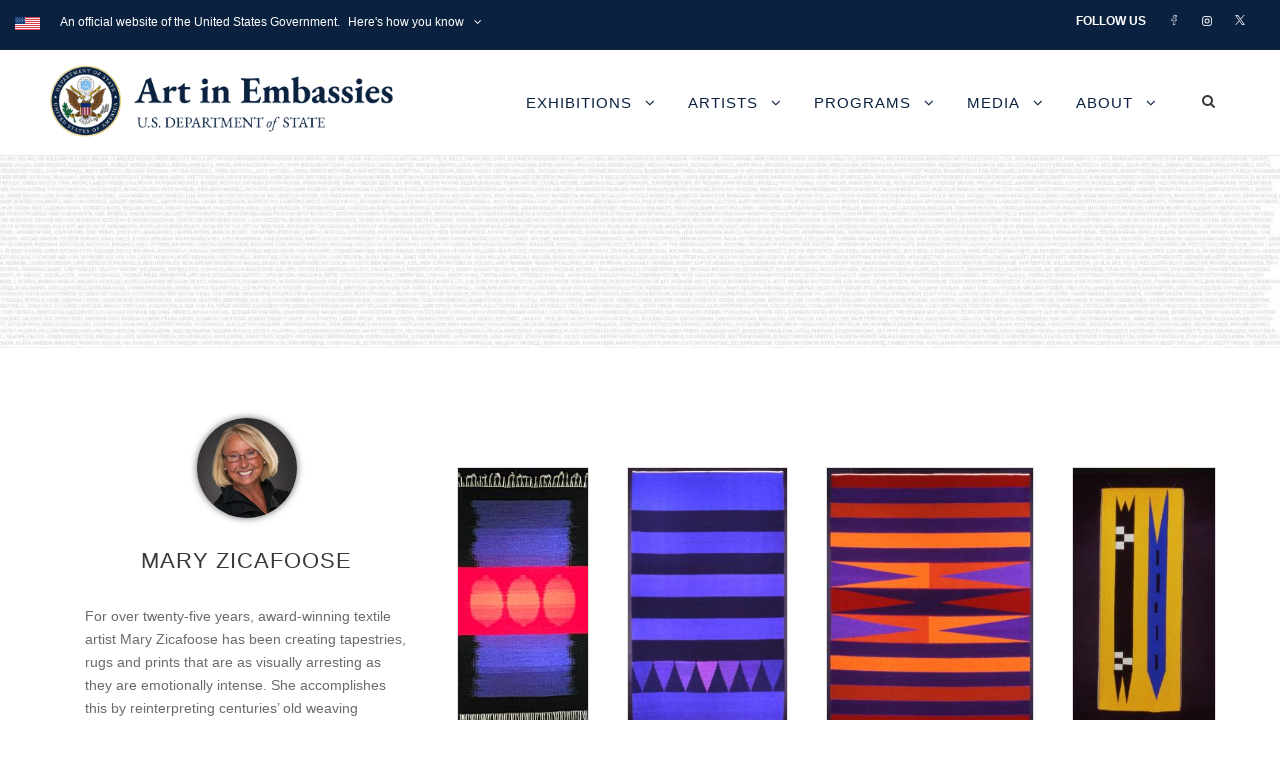

--- FILE ---
content_type: text/html; charset=UTF-8
request_url: http://art.state.gov/personnel/mary_zicafoose/
body_size: 22250
content:
<!DOCTYPE html>
<html lang="en-US" class="no-js">
<head>
	<meta charset="UTF-8">
	<meta name="viewport" content="width=device-width, initial-scale=1">
	<link rel="profile" href="http://gmpg.org/xfn/11">
	<link rel="pingback" href="http://art.state.gov/xmlrpc.php">
	<title>Mary Zicafoose &#8211; U.S. Department of State</title>
<meta name='robots' content='max-image-preview:large' />
<link rel='dns-prefetch' href='//fonts.googleapis.com' />
<link rel="alternate" type="application/rss+xml" title="U.S. Department of State &raquo; Feed" href="http://art.state.gov/feed/" />
<link rel="alternate" type="application/rss+xml" title="U.S. Department of State &raquo; Comments Feed" href="http://art.state.gov/comments/feed/" />
<link rel="alternate" title="oEmbed (JSON)" type="application/json+oembed" href="http://art.state.gov/wp-json/oembed/1.0/embed?url=http%3A%2F%2Fart.state.gov%2Fpersonnel%2Fmary_zicafoose%2F" />
<link rel="alternate" title="oEmbed (XML)" type="text/xml+oembed" href="http://art.state.gov/wp-json/oembed/1.0/embed?url=http%3A%2F%2Fart.state.gov%2Fpersonnel%2Fmary_zicafoose%2F&#038;format=xml" />
<style id='wp-img-auto-sizes-contain-inline-css' type='text/css'>
img:is([sizes=auto i],[sizes^="auto," i]){contain-intrinsic-size:3000px 1500px}
/*# sourceURL=wp-img-auto-sizes-contain-inline-css */
</style>
<style id='wp-emoji-styles-inline-css' type='text/css'>

	img.wp-smiley, img.emoji {
		display: inline !important;
		border: none !important;
		box-shadow: none !important;
		height: 1em !important;
		width: 1em !important;
		margin: 0 0.07em !important;
		vertical-align: -0.1em !important;
		background: none !important;
		padding: 0 !important;
	}
/*# sourceURL=wp-emoji-styles-inline-css */
</style>
<style id='wp-block-library-inline-css' type='text/css'>
:root{--wp-block-synced-color:#7a00df;--wp-block-synced-color--rgb:122,0,223;--wp-bound-block-color:var(--wp-block-synced-color);--wp-editor-canvas-background:#ddd;--wp-admin-theme-color:#007cba;--wp-admin-theme-color--rgb:0,124,186;--wp-admin-theme-color-darker-10:#006ba1;--wp-admin-theme-color-darker-10--rgb:0,107,160.5;--wp-admin-theme-color-darker-20:#005a87;--wp-admin-theme-color-darker-20--rgb:0,90,135;--wp-admin-border-width-focus:2px}@media (min-resolution:192dpi){:root{--wp-admin-border-width-focus:1.5px}}.wp-element-button{cursor:pointer}:root .has-very-light-gray-background-color{background-color:#eee}:root .has-very-dark-gray-background-color{background-color:#313131}:root .has-very-light-gray-color{color:#eee}:root .has-very-dark-gray-color{color:#313131}:root .has-vivid-green-cyan-to-vivid-cyan-blue-gradient-background{background:linear-gradient(135deg,#00d084,#0693e3)}:root .has-purple-crush-gradient-background{background:linear-gradient(135deg,#34e2e4,#4721fb 50%,#ab1dfe)}:root .has-hazy-dawn-gradient-background{background:linear-gradient(135deg,#faaca8,#dad0ec)}:root .has-subdued-olive-gradient-background{background:linear-gradient(135deg,#fafae1,#67a671)}:root .has-atomic-cream-gradient-background{background:linear-gradient(135deg,#fdd79a,#004a59)}:root .has-nightshade-gradient-background{background:linear-gradient(135deg,#330968,#31cdcf)}:root .has-midnight-gradient-background{background:linear-gradient(135deg,#020381,#2874fc)}:root{--wp--preset--font-size--normal:16px;--wp--preset--font-size--huge:42px}.has-regular-font-size{font-size:1em}.has-larger-font-size{font-size:2.625em}.has-normal-font-size{font-size:var(--wp--preset--font-size--normal)}.has-huge-font-size{font-size:var(--wp--preset--font-size--huge)}.has-text-align-center{text-align:center}.has-text-align-left{text-align:left}.has-text-align-right{text-align:right}.has-fit-text{white-space:nowrap!important}#end-resizable-editor-section{display:none}.aligncenter{clear:both}.items-justified-left{justify-content:flex-start}.items-justified-center{justify-content:center}.items-justified-right{justify-content:flex-end}.items-justified-space-between{justify-content:space-between}.screen-reader-text{border:0;clip-path:inset(50%);height:1px;margin:-1px;overflow:hidden;padding:0;position:absolute;width:1px;word-wrap:normal!important}.screen-reader-text:focus{background-color:#ddd;clip-path:none;color:#444;display:block;font-size:1em;height:auto;left:5px;line-height:normal;padding:15px 23px 14px;text-decoration:none;top:5px;width:auto;z-index:100000}html :where(.has-border-color){border-style:solid}html :where([style*=border-top-color]){border-top-style:solid}html :where([style*=border-right-color]){border-right-style:solid}html :where([style*=border-bottom-color]){border-bottom-style:solid}html :where([style*=border-left-color]){border-left-style:solid}html :where([style*=border-width]){border-style:solid}html :where([style*=border-top-width]){border-top-style:solid}html :where([style*=border-right-width]){border-right-style:solid}html :where([style*=border-bottom-width]){border-bottom-style:solid}html :where([style*=border-left-width]){border-left-style:solid}html :where(img[class*=wp-image-]){height:auto;max-width:100%}:where(figure){margin:0 0 1em}html :where(.is-position-sticky){--wp-admin--admin-bar--position-offset:var(--wp-admin--admin-bar--height,0px)}@media screen and (max-width:600px){html :where(.is-position-sticky){--wp-admin--admin-bar--position-offset:0px}}

/*# sourceURL=wp-block-library-inline-css */
</style><style id='global-styles-inline-css' type='text/css'>
:root{--wp--preset--aspect-ratio--square: 1;--wp--preset--aspect-ratio--4-3: 4/3;--wp--preset--aspect-ratio--3-4: 3/4;--wp--preset--aspect-ratio--3-2: 3/2;--wp--preset--aspect-ratio--2-3: 2/3;--wp--preset--aspect-ratio--16-9: 16/9;--wp--preset--aspect-ratio--9-16: 9/16;--wp--preset--color--black: #000000;--wp--preset--color--cyan-bluish-gray: #abb8c3;--wp--preset--color--white: #ffffff;--wp--preset--color--pale-pink: #f78da7;--wp--preset--color--vivid-red: #cf2e2e;--wp--preset--color--luminous-vivid-orange: #ff6900;--wp--preset--color--luminous-vivid-amber: #fcb900;--wp--preset--color--light-green-cyan: #7bdcb5;--wp--preset--color--vivid-green-cyan: #00d084;--wp--preset--color--pale-cyan-blue: #8ed1fc;--wp--preset--color--vivid-cyan-blue: #0693e3;--wp--preset--color--vivid-purple: #9b51e0;--wp--preset--gradient--vivid-cyan-blue-to-vivid-purple: linear-gradient(135deg,rgb(6,147,227) 0%,rgb(155,81,224) 100%);--wp--preset--gradient--light-green-cyan-to-vivid-green-cyan: linear-gradient(135deg,rgb(122,220,180) 0%,rgb(0,208,130) 100%);--wp--preset--gradient--luminous-vivid-amber-to-luminous-vivid-orange: linear-gradient(135deg,rgb(252,185,0) 0%,rgb(255,105,0) 100%);--wp--preset--gradient--luminous-vivid-orange-to-vivid-red: linear-gradient(135deg,rgb(255,105,0) 0%,rgb(207,46,46) 100%);--wp--preset--gradient--very-light-gray-to-cyan-bluish-gray: linear-gradient(135deg,rgb(238,238,238) 0%,rgb(169,184,195) 100%);--wp--preset--gradient--cool-to-warm-spectrum: linear-gradient(135deg,rgb(74,234,220) 0%,rgb(151,120,209) 20%,rgb(207,42,186) 40%,rgb(238,44,130) 60%,rgb(251,105,98) 80%,rgb(254,248,76) 100%);--wp--preset--gradient--blush-light-purple: linear-gradient(135deg,rgb(255,206,236) 0%,rgb(152,150,240) 100%);--wp--preset--gradient--blush-bordeaux: linear-gradient(135deg,rgb(254,205,165) 0%,rgb(254,45,45) 50%,rgb(107,0,62) 100%);--wp--preset--gradient--luminous-dusk: linear-gradient(135deg,rgb(255,203,112) 0%,rgb(199,81,192) 50%,rgb(65,88,208) 100%);--wp--preset--gradient--pale-ocean: linear-gradient(135deg,rgb(255,245,203) 0%,rgb(182,227,212) 50%,rgb(51,167,181) 100%);--wp--preset--gradient--electric-grass: linear-gradient(135deg,rgb(202,248,128) 0%,rgb(113,206,126) 100%);--wp--preset--gradient--midnight: linear-gradient(135deg,rgb(2,3,129) 0%,rgb(40,116,252) 100%);--wp--preset--font-size--small: 13px;--wp--preset--font-size--medium: 20px;--wp--preset--font-size--large: 36px;--wp--preset--font-size--x-large: 42px;--wp--preset--spacing--20: 0.44rem;--wp--preset--spacing--30: 0.67rem;--wp--preset--spacing--40: 1rem;--wp--preset--spacing--50: 1.5rem;--wp--preset--spacing--60: 2.25rem;--wp--preset--spacing--70: 3.38rem;--wp--preset--spacing--80: 5.06rem;--wp--preset--shadow--natural: 6px 6px 9px rgba(0, 0, 0, 0.2);--wp--preset--shadow--deep: 12px 12px 50px rgba(0, 0, 0, 0.4);--wp--preset--shadow--sharp: 6px 6px 0px rgba(0, 0, 0, 0.2);--wp--preset--shadow--outlined: 6px 6px 0px -3px rgb(255, 255, 255), 6px 6px rgb(0, 0, 0);--wp--preset--shadow--crisp: 6px 6px 0px rgb(0, 0, 0);}:where(.is-layout-flex){gap: 0.5em;}:where(.is-layout-grid){gap: 0.5em;}body .is-layout-flex{display: flex;}.is-layout-flex{flex-wrap: wrap;align-items: center;}.is-layout-flex > :is(*, div){margin: 0;}body .is-layout-grid{display: grid;}.is-layout-grid > :is(*, div){margin: 0;}:where(.wp-block-columns.is-layout-flex){gap: 2em;}:where(.wp-block-columns.is-layout-grid){gap: 2em;}:where(.wp-block-post-template.is-layout-flex){gap: 1.25em;}:where(.wp-block-post-template.is-layout-grid){gap: 1.25em;}.has-black-color{color: var(--wp--preset--color--black) !important;}.has-cyan-bluish-gray-color{color: var(--wp--preset--color--cyan-bluish-gray) !important;}.has-white-color{color: var(--wp--preset--color--white) !important;}.has-pale-pink-color{color: var(--wp--preset--color--pale-pink) !important;}.has-vivid-red-color{color: var(--wp--preset--color--vivid-red) !important;}.has-luminous-vivid-orange-color{color: var(--wp--preset--color--luminous-vivid-orange) !important;}.has-luminous-vivid-amber-color{color: var(--wp--preset--color--luminous-vivid-amber) !important;}.has-light-green-cyan-color{color: var(--wp--preset--color--light-green-cyan) !important;}.has-vivid-green-cyan-color{color: var(--wp--preset--color--vivid-green-cyan) !important;}.has-pale-cyan-blue-color{color: var(--wp--preset--color--pale-cyan-blue) !important;}.has-vivid-cyan-blue-color{color: var(--wp--preset--color--vivid-cyan-blue) !important;}.has-vivid-purple-color{color: var(--wp--preset--color--vivid-purple) !important;}.has-black-background-color{background-color: var(--wp--preset--color--black) !important;}.has-cyan-bluish-gray-background-color{background-color: var(--wp--preset--color--cyan-bluish-gray) !important;}.has-white-background-color{background-color: var(--wp--preset--color--white) !important;}.has-pale-pink-background-color{background-color: var(--wp--preset--color--pale-pink) !important;}.has-vivid-red-background-color{background-color: var(--wp--preset--color--vivid-red) !important;}.has-luminous-vivid-orange-background-color{background-color: var(--wp--preset--color--luminous-vivid-orange) !important;}.has-luminous-vivid-amber-background-color{background-color: var(--wp--preset--color--luminous-vivid-amber) !important;}.has-light-green-cyan-background-color{background-color: var(--wp--preset--color--light-green-cyan) !important;}.has-vivid-green-cyan-background-color{background-color: var(--wp--preset--color--vivid-green-cyan) !important;}.has-pale-cyan-blue-background-color{background-color: var(--wp--preset--color--pale-cyan-blue) !important;}.has-vivid-cyan-blue-background-color{background-color: var(--wp--preset--color--vivid-cyan-blue) !important;}.has-vivid-purple-background-color{background-color: var(--wp--preset--color--vivid-purple) !important;}.has-black-border-color{border-color: var(--wp--preset--color--black) !important;}.has-cyan-bluish-gray-border-color{border-color: var(--wp--preset--color--cyan-bluish-gray) !important;}.has-white-border-color{border-color: var(--wp--preset--color--white) !important;}.has-pale-pink-border-color{border-color: var(--wp--preset--color--pale-pink) !important;}.has-vivid-red-border-color{border-color: var(--wp--preset--color--vivid-red) !important;}.has-luminous-vivid-orange-border-color{border-color: var(--wp--preset--color--luminous-vivid-orange) !important;}.has-luminous-vivid-amber-border-color{border-color: var(--wp--preset--color--luminous-vivid-amber) !important;}.has-light-green-cyan-border-color{border-color: var(--wp--preset--color--light-green-cyan) !important;}.has-vivid-green-cyan-border-color{border-color: var(--wp--preset--color--vivid-green-cyan) !important;}.has-pale-cyan-blue-border-color{border-color: var(--wp--preset--color--pale-cyan-blue) !important;}.has-vivid-cyan-blue-border-color{border-color: var(--wp--preset--color--vivid-cyan-blue) !important;}.has-vivid-purple-border-color{border-color: var(--wp--preset--color--vivid-purple) !important;}.has-vivid-cyan-blue-to-vivid-purple-gradient-background{background: var(--wp--preset--gradient--vivid-cyan-blue-to-vivid-purple) !important;}.has-light-green-cyan-to-vivid-green-cyan-gradient-background{background: var(--wp--preset--gradient--light-green-cyan-to-vivid-green-cyan) !important;}.has-luminous-vivid-amber-to-luminous-vivid-orange-gradient-background{background: var(--wp--preset--gradient--luminous-vivid-amber-to-luminous-vivid-orange) !important;}.has-luminous-vivid-orange-to-vivid-red-gradient-background{background: var(--wp--preset--gradient--luminous-vivid-orange-to-vivid-red) !important;}.has-very-light-gray-to-cyan-bluish-gray-gradient-background{background: var(--wp--preset--gradient--very-light-gray-to-cyan-bluish-gray) !important;}.has-cool-to-warm-spectrum-gradient-background{background: var(--wp--preset--gradient--cool-to-warm-spectrum) !important;}.has-blush-light-purple-gradient-background{background: var(--wp--preset--gradient--blush-light-purple) !important;}.has-blush-bordeaux-gradient-background{background: var(--wp--preset--gradient--blush-bordeaux) !important;}.has-luminous-dusk-gradient-background{background: var(--wp--preset--gradient--luminous-dusk) !important;}.has-pale-ocean-gradient-background{background: var(--wp--preset--gradient--pale-ocean) !important;}.has-electric-grass-gradient-background{background: var(--wp--preset--gradient--electric-grass) !important;}.has-midnight-gradient-background{background: var(--wp--preset--gradient--midnight) !important;}.has-small-font-size{font-size: var(--wp--preset--font-size--small) !important;}.has-medium-font-size{font-size: var(--wp--preset--font-size--medium) !important;}.has-large-font-size{font-size: var(--wp--preset--font-size--large) !important;}.has-x-large-font-size{font-size: var(--wp--preset--font-size--x-large) !important;}
/*# sourceURL=global-styles-inline-css */
</style>

<style id='classic-theme-styles-inline-css' type='text/css'>
/*! This file is auto-generated */
.wp-block-button__link{color:#fff;background-color:#32373c;border-radius:9999px;box-shadow:none;text-decoration:none;padding:calc(.667em + 2px) calc(1.333em + 2px);font-size:1.125em}.wp-block-file__button{background:#32373c;color:#fff;text-decoration:none}
/*# sourceURL=/wp-includes/css/classic-themes.min.css */
</style>
<link rel='stylesheet' id='wbcr-comments-plus-url-span-css' href='http://art.state.gov/wp-content/plugins/comments-plus/assets/css/url-span.css?ver=1.3.0' type='text/css' media='all' />
<link rel='stylesheet' id='foogallery-core-css' href='https://art.state.gov/wp-content/plugins/foogallery-premium/pro/assets/css/foogallery.896a3772.min.css?ver=3.1.7' type='text/css' media='all' />
<link rel='stylesheet' id='foogallery-custom-css' href='https://art.state.gov/wp-content/uploads/foogallery/custom.css?ver=3.1.7' type='text/css' media='all' />
<link rel='stylesheet' id='gdlr-core-google-font-css' href='https://fonts.googleapis.com/css?family=Open+Sans%3A300%2C300italic%2Cregular%2Citalic%2C600%2C600italic%2C700%2C700italic%2C800%2C800italic%7CEB+Garamond%3Aregular%2C500%2C600%2C700%2C800%2Citalic%2C500italic%2C600italic%2C700italic%2C800italic&#038;subset=cyrillic%2Ccyrillic-ext%2Cgreek%2Cgreek-ext%2Clatin%2Clatin-ext%2Cvietnamese&#038;display=optional&#038;ver=6.9' type='text/css' media='all' />
<link rel='stylesheet' id='font-awesome-css' href='http://art.state.gov/wp-content/plugins/goodlayers-core/plugins/fontawesome/font-awesome.css?ver=6.9' type='text/css' media='all' />
<link rel='stylesheet' id='elegant-font-css' href='http://art.state.gov/wp-content/plugins/goodlayers-core/plugins/elegant/elegant-font.css?ver=6.9' type='text/css' media='all' />
<link rel='stylesheet' id='gdlr-core-plugin-css' href='http://art.state.gov/wp-content/plugins/goodlayers-core/plugins/style.css?ver=1765891931' type='text/css' media='all' />
<link rel='stylesheet' id='gdlr-core-page-builder-css' href='http://art.state.gov/wp-content/plugins/goodlayers-core/include/css/page-builder.css?ver=6.9' type='text/css' media='all' />
<link rel='stylesheet' id='sr7css-css' href='//art.state.gov/wp-content/plugins/revslider/public/css/sr7.css?ver=6.7.40' type='text/css' media='all' />
<link rel='stylesheet' id='ivory-search-styles-css' href='http://art.state.gov/wp-content/plugins/add-search-to-menu/public/css/ivory-search.min.css?ver=5.5.13' type='text/css' media='all' />
<link rel='stylesheet' id='infinite-style-core-css' href='http://art.state.gov/wp-content/themes/infinite/css/style-core.css?ver=6.9' type='text/css' media='all' />
<link rel='stylesheet' id='infinite-custom-style-css' href='http://art.state.gov/wp-content/uploads/gdlr-style-custom.css?1765891932&#038;ver=6.9' type='text/css' media='all' />
<link rel='stylesheet' id='infinite-mmenu-css' href='http://art.state.gov/wp-content/themes/infinite/css/mmenu.css?ver=6.9' type='text/css' media='all' />
<script type="text/javascript" src="http://art.state.gov/wp-includes/js/jquery/jquery.min.js?ver=3.7.1" id="jquery-core-js"></script>
<script type="text/javascript" src="http://art.state.gov/wp-includes/js/jquery/jquery-migrate.min.js?ver=3.4.1" id="jquery-migrate-js"></script>
<script type="text/javascript" src="//art.state.gov/wp-content/plugins/revslider/public/js/libs/tptools.js?ver=6.7.40" id="tp-tools-js" async="async" data-wp-strategy="async"></script>
<script type="text/javascript" src="//art.state.gov/wp-content/plugins/revslider/public/js/sr7.js?ver=6.7.40" id="sr7-js" async="async" data-wp-strategy="async"></script>
<link rel="https://api.w.org/" href="http://art.state.gov/wp-json/" /><link rel="EditURI" type="application/rsd+xml" title="RSD" href="http://art.state.gov/xmlrpc.php?rsd" />
<meta name="generator" content="WordPress 6.9" />
<link rel="canonical" href="http://art.state.gov/personnel/mary_zicafoose/" />
<link rel='shortlink' href='http://art.state.gov/?p=34899' />

		<!-- GA Google Analytics @ https://m0n.co/ga -->
		<script async src="https://www.googletagmanager.com/gtag/js?id=G-W9X3VXZ7PL"></script>
		<script>
			window.dataLayer = window.dataLayer || [];
			function gtag(){dataLayer.push(arguments);}
			gtag('js', new Date());
			gtag('config', 'G-W9X3VXZ7PL');
		</script>

	<link rel="preconnect" href="https://fonts.googleapis.com">
<link rel="preconnect" href="https://fonts.gstatic.com/" crossorigin>
<meta name="generator" content="Powered by Slider Revolution 6.7.40 - responsive, Mobile-Friendly Slider Plugin for WordPress with comfortable drag and drop interface." />
        <style type="text/css" id="rmwr-dynamic-css">
        .read-link {
            font-weight: 400;
            color: #1cb7bc;
            background: #ffffff;
            padding: 0px;
            border-bottom: 1px solid #1fafab;
            -webkit-box-shadow: none !important;
            box-shadow: none !important;
            cursor: pointer;
            text-decoration: none;
            display: inline-block;
            border-top: none;
            border-left: none;
            border-right: none;
            transition: color 0.3s ease, background-color 0.3s ease;
        }
        
        .read-link:hover,
        .read-link:focus {
            color: #45e0db;
            text-decoration: none;
            outline: 2px solid #1cb7bc;
            outline-offset: 2px;
        }
        
        .read-link:focus {
            outline: 2px solid #1cb7bc;
            outline-offset: 2px;
        }
        
        .read_div {
            margin-top: 10px;
        }
        
        .read_div[data-animation="fade"] {
            transition: opacity 0.3s ease;
        }
        
        /* Print optimization (Free feature) */
                @media print {
            .read_div[style*="display: none"] {
                display: block !important;
            }
            .read-link {
                display: none !important;
            }
        }
                </style>
        <script>
	window._tpt			??= {};
	window.SR7			??= {};
	_tpt.R				??= {};
	_tpt.R.fonts		??= {};
	_tpt.R.fonts.customFonts??= {};
	SR7.devMode			=  false;
	SR7.F 				??= {};
	SR7.G				??= {};
	SR7.LIB				??= {};
	SR7.E				??= {};
	SR7.E.gAddons		??= {};
	SR7.E.php 			??= {};
	SR7.E.nonce			= '147d418751';
	SR7.E.ajaxurl		= 'http://art.state.gov/wp-admin/admin-ajax.php';
	SR7.E.resturl		= 'http://art.state.gov/wp-json/';
	SR7.E.slug_path		= 'revslider/revslider.php';
	SR7.E.slug			= 'revslider';
	SR7.E.plugin_url	= 'http://art.state.gov/wp-content/plugins/revslider/';
	SR7.E.wp_plugin_url = 'http://art.state.gov/wp-content/plugins/';
	SR7.E.revision		= '6.7.40';
	SR7.E.fontBaseUrl	= '//fonts.googleapis.com/css2?family=';
	SR7.G.breakPoints 	= [1240,1024,778,480];
	SR7.G.fSUVW 		= false;
	SR7.E.modules 		= ['module','page','slide','layer','draw','animate','srtools','canvas','defaults','carousel','navigation','media','modifiers','migration'];
	SR7.E.libs 			= ['WEBGL'];
	SR7.E.css 			= ['csslp','cssbtns','cssfilters','cssnav','cssmedia'];
	SR7.E.resources		= {};
	SR7.E.ytnc			= false;
	SR7.JSON			??= {};
/*! Slider Revolution 7.0 - Page Processor */
!function(){"use strict";window.SR7??={},window._tpt??={},SR7.version="Slider Revolution 6.7.16",_tpt.getMobileZoom=()=>_tpt.is_mobile?document.documentElement.clientWidth/window.innerWidth:1,_tpt.getWinDim=function(t){_tpt.screenHeightWithUrlBar??=window.innerHeight;let e=SR7.F?.modal?.visible&&SR7.M[SR7.F.module.getIdByAlias(SR7.F.modal.requested)];_tpt.scrollBar=window.innerWidth!==document.documentElement.clientWidth||e&&window.innerWidth!==e.c.module.clientWidth,_tpt.winW=_tpt.getMobileZoom()*window.innerWidth-(_tpt.scrollBar||"prepare"==t?_tpt.scrollBarW??_tpt.mesureScrollBar():0),_tpt.winH=_tpt.getMobileZoom()*window.innerHeight,_tpt.winWAll=document.documentElement.clientWidth},_tpt.getResponsiveLevel=function(t,e){return SR7.G.fSUVW?_tpt.closestGE(t,window.innerWidth):_tpt.closestGE(t,_tpt.winWAll)},_tpt.mesureScrollBar=function(){let t=document.createElement("div");return t.className="RSscrollbar-measure",t.style.width="100px",t.style.height="100px",t.style.overflow="scroll",t.style.position="absolute",t.style.top="-9999px",document.body.appendChild(t),_tpt.scrollBarW=t.offsetWidth-t.clientWidth,document.body.removeChild(t),_tpt.scrollBarW},_tpt.loadCSS=async function(t,e,s){return s?_tpt.R.fonts.required[e].status=1:(_tpt.R[e]??={},_tpt.R[e].status=1),new Promise(((i,n)=>{if(_tpt.isStylesheetLoaded(t))s?_tpt.R.fonts.required[e].status=2:_tpt.R[e].status=2,i();else{const o=document.createElement("link");o.rel="stylesheet";let l="text",r="css";o["type"]=l+"/"+r,o.href=t,o.onload=()=>{s?_tpt.R.fonts.required[e].status=2:_tpt.R[e].status=2,i()},o.onerror=()=>{s?_tpt.R.fonts.required[e].status=3:_tpt.R[e].status=3,n(new Error(`Failed to load CSS: ${t}`))},document.head.appendChild(o)}}))},_tpt.addContainer=function(t){const{tag:e="div",id:s,class:i,datas:n,textContent:o,iHTML:l}=t,r=document.createElement(e);if(s&&""!==s&&(r.id=s),i&&""!==i&&(r.className=i),n)for(const[t,e]of Object.entries(n))"style"==t?r.style.cssText=e:r.setAttribute(`data-${t}`,e);return o&&(r.textContent=o),l&&(r.innerHTML=l),r},_tpt.collector=function(){return{fragment:new DocumentFragment,add(t){var e=_tpt.addContainer(t);return this.fragment.appendChild(e),e},append(t){t.appendChild(this.fragment)}}},_tpt.isStylesheetLoaded=function(t){let e=t.split("?")[0];return Array.from(document.querySelectorAll('link[rel="stylesheet"], link[rel="preload"]')).some((t=>t.href.split("?")[0]===e))},_tpt.preloader={requests:new Map,preloaderTemplates:new Map,show:function(t,e){if(!e||!t)return;const{type:s,color:i}=e;if(s<0||"off"==s)return;const n=`preloader_${s}`;let o=this.preloaderTemplates.get(n);o||(o=this.build(s,i),this.preloaderTemplates.set(n,o)),this.requests.has(t)||this.requests.set(t,{count:0});const l=this.requests.get(t);clearTimeout(l.timer),l.count++,1===l.count&&(l.timer=setTimeout((()=>{l.preloaderClone=o.cloneNode(!0),l.anim&&l.anim.kill(),void 0!==_tpt.gsap?l.anim=_tpt.gsap.fromTo(l.preloaderClone,1,{opacity:0},{opacity:1}):l.preloaderClone.classList.add("sr7-fade-in"),t.appendChild(l.preloaderClone)}),150))},hide:function(t){if(!this.requests.has(t))return;const e=this.requests.get(t);e.count--,e.count<0&&(e.count=0),e.anim&&e.anim.kill(),0===e.count&&(clearTimeout(e.timer),e.preloaderClone&&(e.preloaderClone.classList.remove("sr7-fade-in"),e.anim=_tpt.gsap.to(e.preloaderClone,.3,{opacity:0,onComplete:function(){e.preloaderClone.remove()}})))},state:function(t){if(!this.requests.has(t))return!1;return this.requests.get(t).count>0},build:(t,e="#ffffff",s="")=>{if(t<0||"off"===t)return null;const i=parseInt(t);if(t="prlt"+i,isNaN(i))return null;if(_tpt.loadCSS(SR7.E.plugin_url+"public/css/preloaders/t"+i+".css","preloader_"+t),isNaN(i)||i<6){const n=`background-color:${e}`,o=1===i||2==i?n:"",l=3===i||4==i?n:"",r=_tpt.collector();["dot1","dot2","bounce1","bounce2","bounce3"].forEach((t=>r.add({tag:"div",class:t,datas:{style:l}})));const d=_tpt.addContainer({tag:"sr7-prl",class:`${t} ${s}`,datas:{style:o}});return r.append(d),d}{let n={};if(7===i){let t;e.startsWith("#")?(t=e.replace("#",""),t=`rgba(${parseInt(t.substring(0,2),16)}, ${parseInt(t.substring(2,4),16)}, ${parseInt(t.substring(4,6),16)}, `):e.startsWith("rgb")&&(t=e.slice(e.indexOf("(")+1,e.lastIndexOf(")")).split(",").map((t=>t.trim())),t=`rgba(${t[0]}, ${t[1]}, ${t[2]}, `),t&&(n.style=`border-top-color: ${t}0.65); border-bottom-color: ${t}0.15); border-left-color: ${t}0.65); border-right-color: ${t}0.15)`)}else 12===i&&(n.style=`background:${e}`);const o=[10,0,4,2,5,9,0,4,4,2][i-6],l=_tpt.collector(),r=l.add({tag:"div",class:"sr7-prl-inner",datas:n});Array.from({length:o}).forEach((()=>r.appendChild(l.add({tag:"span",datas:{style:`background:${e}`}}))));const d=_tpt.addContainer({tag:"sr7-prl",class:`${t} ${s}`});return l.append(d),d}}},SR7.preLoader={show:(t,e)=>{"off"!==(SR7.M[t]?.settings?.pLoader?.type??"off")&&_tpt.preloader.show(e||SR7.M[t].c.module,SR7.M[t]?.settings?.pLoader??{color:"#fff",type:10})},hide:(t,e)=>{"off"!==(SR7.M[t]?.settings?.pLoader?.type??"off")&&_tpt.preloader.hide(e||SR7.M[t].c.module)},state:(t,e)=>_tpt.preloader.state(e||SR7.M[t].c.module)},_tpt.prepareModuleHeight=function(t){window.SR7.M??={},window.SR7.M[t.id]??={},"ignore"==t.googleFont&&(SR7.E.ignoreGoogleFont=!0);let e=window.SR7.M[t.id];if(null==_tpt.scrollBarW&&_tpt.mesureScrollBar(),e.c??={},e.states??={},e.settings??={},e.settings.size??={},t.fixed&&(e.settings.fixed=!0),e.c.module=document.querySelector("sr7-module#"+t.id),e.c.adjuster=e.c.module.getElementsByTagName("sr7-adjuster")[0],e.c.content=e.c.module.getElementsByTagName("sr7-content")[0],"carousel"==t.type&&(e.c.carousel=e.c.content.getElementsByTagName("sr7-carousel")[0]),null==e.c.module||null==e.c.module)return;t.plType&&t.plColor&&(e.settings.pLoader={type:t.plType,color:t.plColor}),void 0===t.plType||"off"===t.plType||SR7.preLoader.state(t.id)&&SR7.preLoader.state(t.id,e.c.module)||SR7.preLoader.show(t.id,e.c.module),_tpt.winW||_tpt.getWinDim("prepare"),_tpt.getWinDim();let s=""+e.c.module.dataset?.modal;"modal"==s||"true"==s||"undefined"!==s&&"false"!==s||(e.settings.size.fullWidth=t.size.fullWidth,e.LEV??=_tpt.getResponsiveLevel(window.SR7.G.breakPoints,t.id),t.vpt=_tpt.fillArray(t.vpt,5),e.settings.vPort=t.vpt[e.LEV],void 0!==t.el&&"720"==t.el[4]&&t.gh[4]!==t.el[4]&&"960"==t.el[3]&&t.gh[3]!==t.el[3]&&"768"==t.el[2]&&t.gh[2]!==t.el[2]&&delete t.el,e.settings.size.height=null==t.el||null==t.el[e.LEV]||0==t.el[e.LEV]||"auto"==t.el[e.LEV]?_tpt.fillArray(t.gh,5,-1):_tpt.fillArray(t.el,5,-1),e.settings.size.width=_tpt.fillArray(t.gw,5,-1),e.settings.size.minHeight=_tpt.fillArray(t.mh??[0],5,-1),e.cacheSize={fullWidth:e.settings.size?.fullWidth,fullHeight:e.settings.size?.fullHeight},void 0!==t.off&&(t.off?.t&&(e.settings.size.m??={})&&(e.settings.size.m.t=t.off.t),t.off?.b&&(e.settings.size.m??={})&&(e.settings.size.m.b=t.off.b),t.off?.l&&(e.settings.size.p??={})&&(e.settings.size.p.l=t.off.l),t.off?.r&&(e.settings.size.p??={})&&(e.settings.size.p.r=t.off.r),e.offsetPrepared=!0),_tpt.updatePMHeight(t.id,t,!0))},_tpt.updatePMHeight=(t,e,s)=>{let i=SR7.M[t];var n=i.settings.size.fullWidth?_tpt.winW:i.c.module.parentNode.offsetWidth;n=0===n||isNaN(n)?_tpt.winW:n;let o=i.settings.size.width[i.LEV]||i.settings.size.width[i.LEV++]||i.settings.size.width[i.LEV--]||n,l=i.settings.size.height[i.LEV]||i.settings.size.height[i.LEV++]||i.settings.size.height[i.LEV--]||0,r=i.settings.size.minHeight[i.LEV]||i.settings.size.minHeight[i.LEV++]||i.settings.size.minHeight[i.LEV--]||0;if(l="auto"==l?0:l,l=parseInt(l),"carousel"!==e.type&&(n-=parseInt(e.onw??0)||0),i.MP=!i.settings.size.fullWidth&&n<o||_tpt.winW<o?Math.min(1,n/o):1,e.size.fullScreen||e.size.fullHeight){let t=parseInt(e.fho)||0,s=(""+e.fho).indexOf("%")>-1;e.newh=_tpt.winH-(s?_tpt.winH*t/100:t)}else e.newh=i.MP*Math.max(l,r);if(e.newh+=(parseInt(e.onh??0)||0)+(parseInt(e.carousel?.pt)||0)+(parseInt(e.carousel?.pb)||0),void 0!==e.slideduration&&(e.newh=Math.max(e.newh,parseInt(e.slideduration)/3)),e.shdw&&_tpt.buildShadow(e.id,e),i.c.adjuster.style.height=e.newh+"px",i.c.module.style.height=e.newh+"px",i.c.content.style.height=e.newh+"px",i.states.heightPrepared=!0,i.dims??={},i.dims.moduleRect=i.c.module.getBoundingClientRect(),i.c.content.style.left="-"+i.dims.moduleRect.left+"px",!i.settings.size.fullWidth)return s&&requestAnimationFrame((()=>{n!==i.c.module.parentNode.offsetWidth&&_tpt.updatePMHeight(e.id,e)})),void _tpt.bgStyle(e.id,e,window.innerWidth==_tpt.winW,!0);_tpt.bgStyle(e.id,e,window.innerWidth==_tpt.winW,!0),requestAnimationFrame((function(){s&&requestAnimationFrame((()=>{n!==i.c.module.parentNode.offsetWidth&&_tpt.updatePMHeight(e.id,e)}))})),i.earlyResizerFunction||(i.earlyResizerFunction=function(){requestAnimationFrame((function(){_tpt.getWinDim(),_tpt.moduleDefaults(e.id,e),_tpt.updateSlideBg(t,!0)}))},window.addEventListener("resize",i.earlyResizerFunction))},_tpt.buildShadow=function(t,e){let s=SR7.M[t];null==s.c.shadow&&(s.c.shadow=document.createElement("sr7-module-shadow"),s.c.shadow.classList.add("sr7-shdw-"+e.shdw),s.c.content.appendChild(s.c.shadow))},_tpt.bgStyle=async(t,e,s,i,n)=>{const o=SR7.M[t];if((e=e??o.settings).fixed&&!o.c.module.classList.contains("sr7-top-fixed")&&(o.c.module.classList.add("sr7-top-fixed"),o.c.module.style.position="fixed",o.c.module.style.width="100%",o.c.module.style.top="0px",o.c.module.style.left="0px",o.c.module.style.pointerEvents="none",o.c.module.style.zIndex=5e3,o.c.content.style.pointerEvents="none"),null==o.c.bgcanvas){let t=document.createElement("sr7-module-bg"),l=!1;if("string"==typeof e?.bg?.color&&e?.bg?.color.includes("{"))if(_tpt.gradient&&_tpt.gsap)e.bg.color=_tpt.gradient.convert(e.bg.color);else try{let t=JSON.parse(e.bg.color);(t?.orig||t?.string)&&(e.bg.color=JSON.parse(e.bg.color))}catch(t){return}let r="string"==typeof e?.bg?.color?e?.bg?.color||"transparent":e?.bg?.color?.string??e?.bg?.color?.orig??e?.bg?.color?.color??"transparent";if(t.style["background"+(String(r).includes("grad")?"":"Color")]=r,("transparent"!==r||n)&&(l=!0),o.offsetPrepared&&(t.style.visibility="hidden"),e?.bg?.image?.src&&(t.style.backgroundImage=`url(${e?.bg?.image.src})`,t.style.backgroundSize=""==(e.bg.image?.size??"")?"cover":e.bg.image.size,t.style.backgroundPosition=e.bg.image.position,t.style.backgroundRepeat=""==e.bg.image.repeat||null==e.bg.image.repeat?"no-repeat":e.bg.image.repeat,l=!0),!l)return;o.c.bgcanvas=t,e.size.fullWidth?t.style.width=_tpt.winW-(s&&_tpt.winH<document.body.offsetHeight?_tpt.scrollBarW:0)+"px":i&&(t.style.width=o.c.module.offsetWidth+"px"),e.sbt?.use?o.c.content.appendChild(o.c.bgcanvas):o.c.module.appendChild(o.c.bgcanvas)}o.c.bgcanvas.style.height=void 0!==e.newh?e.newh+"px":("carousel"==e.type?o.dims.module.h:o.dims.content.h)+"px",o.c.bgcanvas.style.left=!s&&e.sbt?.use||o.c.bgcanvas.closest("SR7-CONTENT")?"0px":"-"+(o?.dims?.moduleRect?.left??0)+"px"},_tpt.updateSlideBg=function(t,e){const s=SR7.M[t];let i=s.settings;s?.c?.bgcanvas&&(i.size.fullWidth?s.c.bgcanvas.style.width=_tpt.winW-(e&&_tpt.winH<document.body.offsetHeight?_tpt.scrollBarW:0)+"px":preparing&&(s.c.bgcanvas.style.width=s.c.module.offsetWidth+"px"))},_tpt.moduleDefaults=(t,e)=>{let s=SR7.M[t];null!=s&&null!=s.c&&null!=s.c.module&&(s.dims??={},s.dims.moduleRect=s.c.module.getBoundingClientRect(),s.c.content.style.left="-"+s.dims.moduleRect.left+"px",s.c.content.style.width=_tpt.winW-_tpt.scrollBarW+"px","carousel"==e.type&&(s.c.module.style.overflow="visible"),_tpt.bgStyle(t,e,window.innerWidth==_tpt.winW))},_tpt.getOffset=t=>{var e=t.getBoundingClientRect(),s=window.pageXOffset||document.documentElement.scrollLeft,i=window.pageYOffset||document.documentElement.scrollTop;return{top:e.top+i,left:e.left+s}},_tpt.fillArray=function(t,e){let s,i;t=Array.isArray(t)?t:[t];let n=Array(e),o=t.length;for(i=0;i<t.length;i++)n[i+(e-o)]=t[i],null==s&&"#"!==t[i]&&(s=t[i]);for(let t=0;t<e;t++)void 0!==n[t]&&"#"!=n[t]||(n[t]=s),s=n[t];return n},_tpt.closestGE=function(t,e){let s=Number.MAX_VALUE,i=-1;for(let n=0;n<t.length;n++)t[n]-1>=e&&t[n]-1-e<s&&(s=t[n]-1-e,i=n);return++i}}();</script>
			<style type="text/css">
					.is-form-id-179157 .is-search-input::-webkit-input-placeholder {
			    color: #7a7a7a !important;
			}
			.is-form-id-179157 .is-search-input:-moz-placeholder {
			    color: #7a7a7a !important;
			    opacity: 1;
			}
			.is-form-id-179157 .is-search-input::-moz-placeholder {
			    color: #7a7a7a !important;
			    opacity: 1;
			}
			.is-form-id-179157 .is-search-input:-ms-input-placeholder {
			    color: #7a7a7a !important;
			}
                        			.is-form-style-1.is-form-id-179157 .is-search-input:focus,
			.is-form-style-1.is-form-id-179157 .is-search-input:hover,
			.is-form-style-1.is-form-id-179157 .is-search-input,
			.is-form-style-2.is-form-id-179157 .is-search-input:focus,
			.is-form-style-2.is-form-id-179157 .is-search-input:hover,
			.is-form-style-2.is-form-id-179157 .is-search-input,
			.is-form-style-3.is-form-id-179157 .is-search-input:focus,
			.is-form-style-3.is-form-id-179157 .is-search-input:hover,
			.is-form-style-3.is-form-id-179157 .is-search-input,
			.is-form-id-179157 .is-search-input:focus,
			.is-form-id-179157 .is-search-input:hover,
			.is-form-id-179157 .is-search-input {
                                color: #7a7a7a !important;                                border-color: #ededed !important;                                			}
                        			</style>
					<style type="text/css">
					.is-form-id-179151 .is-search-input::-webkit-input-placeholder {
			    color: #7a7a7a !important;
			}
			.is-form-id-179151 .is-search-input:-moz-placeholder {
			    color: #7a7a7a !important;
			    opacity: 1;
			}
			.is-form-id-179151 .is-search-input::-moz-placeholder {
			    color: #7a7a7a !important;
			    opacity: 1;
			}
			.is-form-id-179151 .is-search-input:-ms-input-placeholder {
			    color: #7a7a7a !important;
			}
                        			.is-form-style-1.is-form-id-179151 .is-search-input:focus,
			.is-form-style-1.is-form-id-179151 .is-search-input:hover,
			.is-form-style-1.is-form-id-179151 .is-search-input,
			.is-form-style-2.is-form-id-179151 .is-search-input:focus,
			.is-form-style-2.is-form-id-179151 .is-search-input:hover,
			.is-form-style-2.is-form-id-179151 .is-search-input,
			.is-form-style-3.is-form-id-179151 .is-search-input:focus,
			.is-form-style-3.is-form-id-179151 .is-search-input:hover,
			.is-form-style-3.is-form-id-179151 .is-search-input,
			.is-form-id-179151 .is-search-input:focus,
			.is-form-id-179151 .is-search-input:hover,
			.is-form-id-179151 .is-search-input {
                                color: #7a7a7a !important;                                border-color: #ededed !important;                                			}
                        			</style>
					<style type="text/css">
					.is-form-id-179148 .is-search-input::-webkit-input-placeholder {
			    color: #7a7a7a !important;
			}
			.is-form-id-179148 .is-search-input:-moz-placeholder {
			    color: #7a7a7a !important;
			    opacity: 1;
			}
			.is-form-id-179148 .is-search-input::-moz-placeholder {
			    color: #7a7a7a !important;
			    opacity: 1;
			}
			.is-form-id-179148 .is-search-input:-ms-input-placeholder {
			    color: #7a7a7a !important;
			}
                        			.is-form-style-1.is-form-id-179148 .is-search-input:focus,
			.is-form-style-1.is-form-id-179148 .is-search-input:hover,
			.is-form-style-1.is-form-id-179148 .is-search-input,
			.is-form-style-2.is-form-id-179148 .is-search-input:focus,
			.is-form-style-2.is-form-id-179148 .is-search-input:hover,
			.is-form-style-2.is-form-id-179148 .is-search-input,
			.is-form-style-3.is-form-id-179148 .is-search-input:focus,
			.is-form-style-3.is-form-id-179148 .is-search-input:hover,
			.is-form-style-3.is-form-id-179148 .is-search-input,
			.is-form-id-179148 .is-search-input:focus,
			.is-form-id-179148 .is-search-input:hover,
			.is-form-id-179148 .is-search-input {
                                color: #7a7a7a !important;                                border-color: #ededed !important;                                			}
                        			</style>
		
	<script async type="text/javascript" id="_fed_an_ua_tag" src="https://dap.digitalgov.gov/Universal-Federated-Analytics-Min.js?agency=DOS"></script>
</head>

<body class="wp-singular personnel-template-default single single-personnel postid-34899 wp-theme-infinite gdlr-core-body infinite infinite-body infinite-body-front infinite-full  infinite-with-sticky-navigation  infinite-blockquote-style-1" data-home-url="http://art.state.gov/" >
<div class="infinite-mobile-header-wrap" ><div class="infinite-mobile-header infinite-header-background infinite-style-slide infinite-with-shadow " id="infinite-mobile-header" ><div class="infinite-mobile-header-container infinite-container clearfix" ><div class="infinite-logo  infinite-item-pdlr"><div class="infinite-logo-inner"><a class="infinite-fixed-nav-logo" href="http://art.state.gov/" ><img src="https://uss58003.s3.amazonaws.com/wp-content/uploads/2025/02/aie_logo_external_horizontal-fixed-nav.png" alt="" width="1666" height="247" title="aie_logo_external_horizontal fixed nav"  srcset="https://uss58003.s3.amazonaws.com/wp-content/uploads/2025/02/aie_logo_external_horizontal-fixed-nav.png 1x, https://uss58003.s3.amazonaws.com/wp-content/uploads/2025/02/aie_logo_external_horizontal-fixed-nav.png 2x"  /></a><a class=" infinite-orig-logo" href="http://art.state.gov/" ><img src="https://uss58003.s3.amazonaws.com/wp-content/uploads/2025/02/aie_logo_external_horizontal-fixed-nav.png" alt="" width="1666" height="247" title="aie_logo_external_horizontal fixed nav" /></a></div></div><div class="infinite-mobile-menu-right" ><div class="infinite-main-menu-search" id="infinite-mobile-top-search" ><i class="fa fa-search" ></i></div><div class="infinite-top-search-wrap" >
	<div class="infinite-top-search-close" ></div>

	<div class="infinite-top-search-row" >
		<div class="infinite-top-search-cell" >
			<form role="search" method="get" class="search-form" action="http://art.state.gov/">
	<input type="text" class="search-field infinite-title-font" placeholder="Search..." value="" name="s">
	<div class="infinite-top-search-submit"><i class="fa fa-search" ></i></div>
	<input type="submit" class="search-submit" value="Search">
	<div class="infinite-top-search-close"><i class="icon_close" ></i></div>
	</form>
		</div>
	</div>

</div>
<div class="infinite-mobile-menu" ><a class="infinite-mm-menu-button infinite-mobile-menu-button infinite-mobile-button-hamburger" href="#infinite-mobile-menu" ><span></span></a><div class="infinite-mm-menu-wrap infinite-navigation-font" id="infinite-mobile-menu" data-slide="left" ><ul id="menu-menu-1" class="m-menu"><li class="menu-item menu-item-type-post_type menu-item-object-page menu-item-has-children menu-item-132947"><a href="http://art.state.gov/exhibitions-a/">Exhibitions</a>
<ul class="sub-menu">
	<li class="menu-item menu-item-type-post_type menu-item-object-page menu-item-132949"><a href="http://art.state.gov/exhibitions-a/">Exhibitions</a></li>
	<li class="menu-item menu-item-type-post_type menu-item-object-page menu-item-132948"><a href="http://art.state.gov/publications/">Publications</a></li>
</ul>
</li>
<li class="menu-item menu-item-type-post_type menu-item-object-page menu-item-has-children menu-item-132944"><a href="http://art.state.gov/artists/">Artists</a>
<ul class="sub-menu">
	<li class="menu-item menu-item-type-post_type menu-item-object-page menu-item-132945"><a href="http://art.state.gov/artists/">AIE Artists</a></li>
	<li class="menu-item menu-item-type-custom menu-item-object-custom menu-item-105740"><a href="https://aieregistry.org">Submit Artwork</a></li>
	<li class="menu-item menu-item-type-post_type menu-item-object-page menu-item-132946"><a href="http://art.state.gov/partners/">Partners</a></li>
</ul>
</li>
<li class="menu-item menu-item-type-post_type menu-item-object-page menu-item-has-children menu-item-132950"><a href="http://art.state.gov/artist-exchanges/">Programs</a>
<ul class="sub-menu">
	<li class="menu-item menu-item-type-post_type menu-item-object-page menu-item-132953"><a href="http://art.state.gov/artist-exchanges/">Artist Exchanges</a></li>
	<li class="menu-item menu-item-type-post_type menu-item-object-page menu-item-132951"><a href="http://art.state.gov/art-in-embassies-lecture-series/">Lecture Series</a></li>
	<li class="menu-item menu-item-type-post_type menu-item-object-page menu-item-132952"><a href="http://art.state.gov/special-projects/">Special Projects</a></li>
	<li class="menu-item menu-item-type-post_type menu-item-object-page menu-item-174876"><a href="http://art.state.gov/art-in-embassies-long-term-loans/">Long Term Loans</a></li>
</ul>
</li>
<li class="menu-item menu-item-type-post_type menu-item-object-page menu-item-has-children menu-item-132954"><a href="http://art.state.gov/media/">Media</a>
<ul class="sub-menu">
	<li class="menu-item menu-item-type-post_type menu-item-object-page menu-item-132957"><a href="http://art.state.gov/media/">News and Press</a></li>
	<li class="menu-item menu-item-type-post_type menu-item-object-page menu-item-138189"><a href="http://art.state.gov/3-questions-digital-series/">Video Series</a></li>
</ul>
</li>
<li class="menu-item menu-item-type-post_type menu-item-object-page menu-item-has-children menu-item-132959"><a href="http://art.state.gov/about/">About</a>
<ul class="sub-menu">
	<li class="menu-item menu-item-type-post_type menu-item-object-page menu-item-185054"><a href="http://art.state.gov/director/">Director</a></li>
	<li class="menu-item menu-item-type-post_type menu-item-object-page menu-item-has-children menu-item-132961"><a href="http://art.state.gov/aie-history/">History</a>
	<ul class="sub-menu">
		<li class="menu-item menu-item-type-post_type menu-item-object-page menu-item-173302"><a href="http://art.state.gov/aie-history/">History</a></li>
		<li class="menu-item menu-item-type-post_type menu-item-object-page menu-item-173359"><a href="http://art.state.gov/medal-of-arts/">Medal of Arts</a></li>
		<li class="menu-item menu-item-type-post_type menu-item-object-page menu-item-132958"><a href="http://art.state.gov/50th-anniversary/">50th Anniversary</a></li>
		<li class="menu-item menu-item-type-post_type menu-item-object-page menu-item-168424"><a href="http://art.state.gov/60th-anniversary/">60th Anniversary</a></li>
	</ul>
</li>
	<li class="menu-item menu-item-type-post_type menu-item-object-page menu-item-132960"><a href="http://art.state.gov/faq/">FAQ</a></li>
</ul>
</li>
</ul></div></div></div></div></div></div><div class="infinite-body-outer-wrapper ">
		<div class="infinite-body-wrapper clearfix  infinite-with-frame">
	<div class="infinite-top-bar  infinite-inner" ><div class="infinite-top-bar-background" ></div><div class="infinite-top-bar-container infinite-top-bar-full " ><div class="infinite-top-bar-container-inner clearfix" ><div class="infinite-top-bar-left infinite-item-pdlr"><div class="infinite-top-bar-left-text"><div style="padding-top: 2px;"><div style="display: inline-block; vertical-align: top; padding-left: 0px !important; padding-top: 0px !important;"><img class="alignnone size-medium wp-image-185202" src="https://uss58003.s3.amazonaws.com/wp-content/uploads/2025/07/us-flag-icon-small.png" alt="" width="25" height="13" /></a></div>An official website of the United States Government.

<div style="display: inline-block; vertical-align: top; padding-left: 0px !important;">
<div class="gdlr-core-dropdown-tab gdlr-core-js clearfix" ><div class="gdlr-core-dropdown-tab-title" ><span class="gdlr-core-head">Here's how you know</span><div class="gdlr-core-dropdown-tab-head-wrap" ><div class="gdlr-core-dropdown-tab-head gdlr-core-active" data-index="0" >Here's how you know</div><div class="gdlr-core-dropdown-tab-head " data-index="1" >.GOV</div><div class="gdlr-core-dropdown-tab-head " data-index="2" >HTTPS</div></div></div><div class="gdlr-core-dropdown-tab-content-wrap" ><div class="gdlr-core-dropdown-tab-content gdlr-core-active" data-index="0" >
</div><div class="gdlr-core-dropdown-tab-content " data-index="1" >
<i class="fa fa-building-o" style="font-size: 12px ;color: #ffffff ;margin-right: 5px ;"  ></i> <strong>Official websites use .gov </strong>  - 
A .gov website belongs to an official government organization in the United States.</div><div class="gdlr-core-dropdown-tab-content " data-index="2" >
<i class="fa fa-lock" style="font-size: 12px ;color: #ffffff ;margin-right: 5px ;"  ></i><strong>Secure .gov websites use HTTPS</strong>  -  A lock image or https:// means you’ve safely connected to the .gov website.</br>Share sensitive information only on official, secure websites.</div></div></div></div></div>
</div></div><div class="infinite-top-bar-right infinite-item-pdlr"><div class="infinite-top-bar-right-text"><div style="display: inline-block; vertical-align: middle; font-weight: 600; padding-top: 0px;">FOLLOW US</div>
<div style="display: inline-block; vertical-align: top; padding-left: 20px;"><a href="https://www.facebook.com/ArtinembassiesAIE/" target="_blank" rel="noopener"><img class="alignnone size-medium wp-image-185202" src="https://uss58003.s3.amazonaws.com/wp-content/uploads/2025/02/facebook_2111564_white-500x500.png" alt="" width="10" height="10" /></a></div>

<div style="display: inline-block; vertical-align: top; padding-top: 1px; padding-left: 0px !important;"><a href="https://www.instagram.com/artinembassies/" target="_blank" rel="noopener"><img class="alignnone size-medium wp-image-185202" src="https://uss58003.s3.amazonaws.com/wp-content/uploads/2025/02/instagram_733614_white.png" alt="" width="10" height="10" /></a></div>

<div style="display: inline-block; vertical-align: top; padding-left: 0px !important;"><a href="https://x.com/ArtinEmbassies" target="_blank" rel="noopener"><img class="alignnone size-medium wp-image-185202" src="https://uss58003.s3.amazonaws.com/wp-content/uploads/2025/02/twitter_11823292_white.png" alt="" width="10" height="10" /></a></div></div></div><div class="infinite-top-bar-bottom-border infinite-item-mglr" ></div></div></div></div>	
<header class="infinite-header-wrap infinite-header-style-plain  infinite-style-menu-right infinite-sticky-navigation infinite-style-fixed" data-navigation-offset="75px"  >
	<div class="infinite-header-background" ></div>
	<div class="infinite-header-container  infinite-header-full">
			
		<div class="infinite-header-container-inner clearfix">
			<div class="infinite-logo  infinite-item-pdlr"><div class="infinite-logo-inner"><a class="infinite-fixed-nav-logo" href="http://art.state.gov/" ><img src="https://uss58003.s3.amazonaws.com/wp-content/uploads/2025/02/aie_logo_external_horizontal-fixed-nav.png" alt="" width="1666" height="247" title="aie_logo_external_horizontal fixed nav"  srcset="https://uss58003.s3.amazonaws.com/wp-content/uploads/2025/02/aie_logo_external_horizontal-fixed-nav.png 1x, https://uss58003.s3.amazonaws.com/wp-content/uploads/2025/02/aie_logo_external_horizontal-fixed-nav.png 2x"  /></a><a class=" infinite-orig-logo" href="http://art.state.gov/" ><img src="https://uss58003.s3.amazonaws.com/wp-content/uploads/2025/02/aie_logo_external_horizontal.png" alt="" width="1889" height="389" title="aie_logo_external_horizontal"  srcset="https://uss58003.s3.amazonaws.com/wp-content/uploads/2025/02/aie_logo_external_horizontal.png 1x, https://uss58003.s3.amazonaws.com/wp-content/uploads/2025/02/aie_logo_external_horizontal.png 2x"  /></a></div></div>			<div class="infinite-navigation infinite-item-pdlr clearfix infinite-navigation-submenu-indicator " >
			<div class="infinite-main-menu" id="infinite-main-menu" ><ul id="menu-menu-2" class="sf-menu"><li  class="menu-item menu-item-type-post_type menu-item-object-page menu-item-has-children menu-item-132947 infinite-normal-menu"><a href="http://art.state.gov/exhibitions-a/" class="sf-with-ul-pre">Exhibitions</a>
<ul class="sub-menu">
	<li  class="menu-item menu-item-type-post_type menu-item-object-page menu-item-132949" data-size="60"><a href="http://art.state.gov/exhibitions-a/">Exhibitions</a></li>
	<li  class="menu-item menu-item-type-post_type menu-item-object-page menu-item-132948" data-size="60"><a href="http://art.state.gov/publications/">Publications</a></li>
</ul>
</li>
<li  class="menu-item menu-item-type-post_type menu-item-object-page menu-item-has-children menu-item-132944 infinite-normal-menu"><a href="http://art.state.gov/artists/" class="sf-with-ul-pre">Artists</a>
<ul class="sub-menu">
	<li  class="menu-item menu-item-type-post_type menu-item-object-page menu-item-132945" data-size="60"><a href="http://art.state.gov/artists/">AIE Artists</a></li>
	<li  class="menu-item menu-item-type-custom menu-item-object-custom menu-item-105740" data-size="60"><a href="https://aieregistry.org">Submit Artwork</a></li>
	<li  class="menu-item menu-item-type-post_type menu-item-object-page menu-item-132946" data-size="60"><a href="http://art.state.gov/partners/">Partners</a></li>
</ul>
</li>
<li  class="menu-item menu-item-type-post_type menu-item-object-page menu-item-has-children menu-item-132950 infinite-normal-menu"><a href="http://art.state.gov/artist-exchanges/" class="sf-with-ul-pre">Programs</a>
<ul class="sub-menu">
	<li  class="menu-item menu-item-type-post_type menu-item-object-page menu-item-132953" data-size="60"><a href="http://art.state.gov/artist-exchanges/">Artist Exchanges</a></li>
	<li  class="menu-item menu-item-type-post_type menu-item-object-page menu-item-132951" data-size="60"><a href="http://art.state.gov/art-in-embassies-lecture-series/">Lecture Series</a></li>
	<li  class="menu-item menu-item-type-post_type menu-item-object-page menu-item-132952" data-size="60"><a href="http://art.state.gov/special-projects/">Special Projects</a></li>
	<li  class="menu-item menu-item-type-post_type menu-item-object-page menu-item-174876" data-size="60"><a href="http://art.state.gov/art-in-embassies-long-term-loans/">Long Term Loans</a></li>
</ul>
</li>
<li  class="menu-item menu-item-type-post_type menu-item-object-page menu-item-has-children menu-item-132954 infinite-normal-menu"><a href="http://art.state.gov/media/" class="sf-with-ul-pre">Media</a>
<ul class="sub-menu">
	<li  class="menu-item menu-item-type-post_type menu-item-object-page menu-item-132957" data-size="60"><a href="http://art.state.gov/media/">News and Press</a></li>
	<li  class="menu-item menu-item-type-post_type menu-item-object-page menu-item-138189" data-size="60"><a href="http://art.state.gov/3-questions-digital-series/">Video Series</a></li>
</ul>
</li>
<li  class="menu-item menu-item-type-post_type menu-item-object-page menu-item-has-children menu-item-132959 infinite-normal-menu"><a href="http://art.state.gov/about/" class="sf-with-ul-pre">About</a>
<ul class="sub-menu">
	<li  class="menu-item menu-item-type-post_type menu-item-object-page menu-item-185054" data-size="60"><a href="http://art.state.gov/director/">Director</a></li>
	<li  class="menu-item menu-item-type-post_type menu-item-object-page menu-item-has-children menu-item-132961" data-size="60"><a href="http://art.state.gov/aie-history/" class="sf-with-ul-pre">History</a>
	<ul class="sub-menu">
		<li  class="menu-item menu-item-type-post_type menu-item-object-page menu-item-173302"><a href="http://art.state.gov/aie-history/">History</a></li>
		<li  class="menu-item menu-item-type-post_type menu-item-object-page menu-item-173359"><a href="http://art.state.gov/medal-of-arts/">Medal of Arts</a></li>
		<li  class="menu-item menu-item-type-post_type menu-item-object-page menu-item-132958"><a href="http://art.state.gov/50th-anniversary/">50th Anniversary</a></li>
		<li  class="menu-item menu-item-type-post_type menu-item-object-page menu-item-168424"><a href="http://art.state.gov/60th-anniversary/">60th Anniversary</a></li>
	</ul>
</li>
	<li  class="menu-item menu-item-type-post_type menu-item-object-page menu-item-132960" data-size="60"><a href="http://art.state.gov/faq/">FAQ</a></li>
</ul>
</li>
</ul></div><div class="infinite-main-menu-right-wrap clearfix " ><div class="infinite-main-menu-search" id="infinite-top-search" ><i class="fa fa-search" ></i></div><div class="infinite-top-search-wrap" >
	<div class="infinite-top-search-close" ></div>

	<div class="infinite-top-search-row" >
		<div class="infinite-top-search-cell" >
			<form role="search" method="get" class="search-form" action="http://art.state.gov/">
	<input type="text" class="search-field infinite-title-font" placeholder="Search..." value="" name="s">
	<div class="infinite-top-search-submit"><i class="fa fa-search" ></i></div>
	<input type="submit" class="search-submit" value="Search">
	<div class="infinite-top-search-close"><i class="icon_close" ></i></div>
	</form>
		</div>
	</div>

</div>
</div>			</div><!-- infinite-navigation -->

		</div><!-- infinite-header-inner -->
	</div><!-- infinite-header-container -->
</header><!-- header -->	<div class="infinite-page-wrapper" id="infinite-page-wrapper" >
<div class="gdlr-core-page-builder-body"><div class="gdlr-core-pbf-wrapper " style="padding: 0px 0px 0px 0px;" ><div class="gdlr-core-pbf-background-wrap"  ></div><div class="gdlr-core-pbf-wrapper-content gdlr-core-js "   ><div class="gdlr-core-pbf-wrapper-container clearfix gdlr-core-pbf-wrapper-full-no-space" ><div class="gdlr-core-pbf-element" ><div class="gdlr-core-image-item gdlr-core-item-pdb  gdlr-core-center-align gdlr-core-item-pdlr" style="padding-bottom: 0px ;"  ><div class="gdlr-core-image-item-wrap gdlr-core-media-image  gdlr-core-image-item-style-rectangle" style="border-width: 0px;"  ><img src="https://uss58003.s3.amazonaws.com/wp-content/uploads/2016/12/slice_lender-list_300px.jpg" alt="" width="2000" height="300" title="slice_lender-list_300px" /></div></div></div></div></div></div><div class="gdlr-core-pbf-wrapper " style="padding: 70px 0px 0px 0px;" ><div class="gdlr-core-pbf-background-wrap"  ></div><div class="gdlr-core-pbf-wrapper-content gdlr-core-js "   ><div class="gdlr-core-pbf-wrapper-container clearfix gdlr-core-container" ><div class="gdlr-core-pbf-column gdlr-core-column-20 gdlr-core-column-first" ><div class="gdlr-core-pbf-column-content-margin gdlr-core-js " style="padding: 0px 20px 0px 20px;"   ><div class="gdlr-core-pbf-background-wrap"  ></div><div class="gdlr-core-pbf-column-content clearfix gdlr-core-js "   ><div class="gdlr-core-pbf-element" ><div class="gdlr-core-image-item gdlr-core-item-pdb  gdlr-core-center-align gdlr-core-item-pdlr"  ><div class="gdlr-core-image-item-wrap gdlr-core-media-image  gdlr-core-with-shadow gdlr-core-image-item-style-circle" style="border-width: 0px;"  ><img src="https://uss58003.s3.amazonaws.com/uploads-migrated/2017/01/4038-200x200.jpg" alt="" width="200" height="200" title="4038" /></div></div></div><div class="gdlr-core-pbf-element" ><div class="gdlr-core-title-item gdlr-core-item-pdb clearfix  gdlr-core-center-align gdlr-core-title-item-caption-top gdlr-core-item-pdlr"  ><div class="gdlr-core-title-item-title-wrap "  ><h3 class="gdlr-core-title-item-title gdlr-core-skin-title " style="font-size: 22px ;font-weight: 600 ;"  >Mary Zicafoose<span class="gdlr-core-title-item-title-divider gdlr-core-skin-divider" ></span></h3></div></div></div><div class="gdlr-core-pbf-element" ><div class="gdlr-core-text-box-item gdlr-core-item-pdlr gdlr-core-item-pdb gdlr-core-left-align" style="padding-bottom: 20px ;"  id="artist-bio"  ><div class="gdlr-core-text-box-item-content"  ><p style="text-align: left;">For over twenty-five years, award-winning textile artist Mary Zicafoose has been creating tapestries, rugs and prints that are as visually arresting as they are emotionally intense. She accomplishes this by reinterpreting centuries&#8217; old weaving traditions into contemporary meditations on color and form that engage viewers in intimate dialogues between vibrant dyes and intricate patterns. </p>
<p>Largely self-taught, Zicafoose was initially inspired as a child when a favorite aunt gave her a scrap of Pacific Island fabric. For her, that scrap represented &#8220;a most magical form of cloth,&#8221; a textile that was more about narrative art than utilitarian object. </p>
<p>Although she went on to study art through more traditionally formal media such as painting and printmaking, Zicafoose returned to her earlier fascination with traditional ethic textiles and today creates work based on archetypal textile symbols steeped in tradition and saturated with rich colors.  </p>
<p>Zicafoose&#8217;s work, however, is not just an iterative rendering of traditional weavings. The artist takes inspiration from modern abstractionists, and one can see the influence of painters such as Mark Rothko in her signature large, bold color fields. Her seemingly effortless blending of the ancient and the here and now results in textiles that span centuries of artistic tradition and situates them squarely within the contemporary visual lexicon. In this regard, Zicafoose is not &#8220;just&#8221; a weaver; rather she is a textile artist who uses fiber as her medium and a flat woven surface as her canvas. </p>
<p>The artist begins each of her woven series with dozens of small, hand-colored drawings, which serve as the basis for her pictorial series. She creates her tapestries and rugs, each of which is an original, signed and single edition, using a complex technique of resist dyeing and over-dyeing fibers called &#8220;Ikat.&#8221; This technique is highly important not just because it allows her to weave intricate patterns, but also because of what this ancient weaving method symbolizes. Ikat means to &#8220;bind&#8221; or &#8220;tie&#8221; in the Malaysian language, and binding is precisely what Zicafoose hopes to investigate: the infinite, intricate and repetitive ways through which cultures, rituals and collective memories bind us together. </p>
<p>In her artist statement, she explains: By evolving and transforming timeless motifs and visual language into a contemporary (con)text, I seek to engage my viewers &#8211; as well as myself &#8211; in dialogues and discussions that reawaken and tie us all to one another. </p>
<p>Time, too, is also of &#8220;the essence&#8221; of her work &#8211; or rather, timelessness. Weaving, of course, dates back millennia, but the process is in many ways beyond time. This is because there is no way to rush a tapestry. Zicafoose sits behind her loom and leaves time behind, patiently working hour after hour, week after week, at a steady, disciplined and highly meditative pace. </p>
<p>Ultimately, Zicafoose takes the complexity of warp and weft and archetypal symbols and combines them with her signature alchemical color schemes and carefully composed patterns to create singular tapestries that are about the texture of life &#8211; a &#8220;most magical form of cloth&#8221; indeed.  </p>
<p>Mary Zicafoose has shown her work extensively in both solo and group shows at private galleries and venues like the San Jose Quilt &#038; Textile Museum in San Jose, CA, the American Textile History Museum in Lowell, MA and the Phippen Art Museum in Prescott, AZ. Her tapestries have been included in leading textile events such as the American Tapestry Biennials #7 and #8 and the 13th International Triennial of Tapestry in Lodz, Poland.  </p>
<p>She is a frequent keynote speaker, workshop leader and exhibition chair at international textile events such as the Midwest Weavers Conference, the Textile Society of America Symposium and the Convergence International Weavers Conferences, and her work has been covered by numerous publications, including: American Craft, FiberArts, Smithsonian Magazine, the Omaha World Herald, Handwoven Magazine, Shuttle Spindle &#038; Dyepot and the Washington Post. Zicafoose&#8217;s tapestries, rugs and prints are featured in both private and public collections internationally, among which are Mobil Corporation, Norwest Banks and Tenaska Power Services.  </p>
<p>An active presence in the textile world, she is co-director of the American Tapestry Alliance and a board member of GoodWeave USA (formerly RugMark). </p>
<p>As part of the Art in Embassies program, Zicafoose&#8217;s work is/has been featured in the following US Embassy permanent and lending collections, many of which are located in countries with strong weaving traditions:   Baku, Azerbaijan Bandar Seri Begawan, Brunei Bangui, Central African Republic Quito, Ecuador Accra, Ghana Jakarta, Indonesia Almaty, Kazakhstan Vilnius, Lithuania Bangkok, Thailand Colombo, Sri Lanka Sanaa, Yemen.</p>
<p>Zicafoose runs a one-woman fiber studio in Omaha, Nebraska where she lives with her family.</p>
</div></div></div><div class="gdlr-core-pbf-element" ><div class="gdlr-core-text-box-item gdlr-core-item-pdlr gdlr-core-item-pdb gdlr-core-left-align"  id="read-more-button"  ><div class="gdlr-core-text-box-item-content"  ><p><a style="color:turquoise; cursor:pointer;" onclick="readMore()"><strong>Read More</strong></a></p>
</div></div></div><div class="gdlr-core-pbf-element" ><div class="gdlr-core-text-box-item gdlr-core-item-pdlr gdlr-core-item-pdb gdlr-core-left-align"  ><div class="gdlr-core-text-box-item-content"  ><p style="text-align: right;"><strong>Website</strong><br /> <a style="color: turquoise;" href="http://www.maryzicafoose.com">http://www.maryzicafoose.com</a></p>
</div></div></div><div class="gdlr-core-pbf-element" ><div class="gdlr-core-social-network-item gdlr-core-item-pdb  gdlr-core-right-align gdlr-core-item-pdlr"  ><a href="mailto:#" target="_blank" class="gdlr-core-social-network-icon" title="email" style="font-size: 16px ;"  ><i class="fa fa-envelope" ></i></a><a href="#" target="_blank" class="gdlr-core-social-network-icon" title="facebook" style="font-size: 16px ;"  ><i class="fa fa-facebook" ></i></a><a href="#" target="_blank" class="gdlr-core-social-network-icon" title="google-plus" style="font-size: 16px ;"  ><i class="fa fa-google-plus" ></i></a><a href="#" target="_blank" class="gdlr-core-social-network-icon" title="pinterest" style="font-size: 16px ;"  ><i class="fa fa-pinterest-p" ></i></a><a href="#" target="_blank" class="gdlr-core-social-network-icon" title="twitter" style="font-size: 16px ;"  ><i class="fa fa-twitter" ></i></a><a href="#" target="_blank" class="gdlr-core-social-network-icon" title="instagram" style="font-size: 16px ;"  ><i class="fa fa-instagram" ></i></a></div></div></div></div></div><div class="gdlr-core-pbf-column gdlr-core-column-40" ><div class="gdlr-core-pbf-column-content-margin gdlr-core-js " style="padding: 0px 0px 0px 0px;"   ><div class="gdlr-core-pbf-background-wrap"  ></div><div class="gdlr-core-pbf-column-content clearfix gdlr-core-js "   ><div class="gdlr-core-pbf-element" ><div class="gdlr-core-text-box-item gdlr-core-item-pdlr gdlr-core-item-pdb gdlr-core-left-align"  ><div class="gdlr-core-text-box-item-content"  ><style type="text/css">
#foogallery-gallery-153265.fg-justified .fg-item { margin-right: 40px; margin-bottom: 40px; }
#foogallery-gallery-153265.fg-justified .fg-image { height: 250px; }</style>
			<div class="foogallery foogallery-container foogallery-justified foogallery-lightbox-foogallery fg-justified fg-ready fg-light fg-shadow-outline fg-loading-default fg-loaded-fade-in fg-caption-hover fg-hover-fade fg-hover-zoom2" id="foogallery-gallery-153265" data-foogallery="{&quot;item&quot;:{&quot;showCaptionTitle&quot;:false,&quot;showCaptionDescription&quot;:true},&quot;lazy&quot;:false,&quot;src&quot;:&quot;src&quot;,&quot;srcset&quot;:&quot;srcset&quot;,&quot;state&quot;:{&quot;enabled&quot;:true,&quot;mask&quot;:&quot;foogallery-{id}&quot;},&quot;template&quot;:{&quot;rowHeight&quot;:250,&quot;maxRowHeight&quot;:350,&quot;margins&quot;:40,&quot;align&quot;:&quot;left&quot;,&quot;lastRow&quot;:&quot;smart&quot;}}" data-foogallery-lightbox="{&quot;thumbs&quot;:&quot;none&quot;,&quot;info&quot;:&quot;bottom&quot;,&quot;infoVisible&quot;:true,&quot;infoOverlay&quot;:true,&quot;infoAlign&quot;:&quot;center&quot;,&quot;transition&quot;:&quot;fade&quot;,&quot;hoverButtons&quot;:false,&quot;fitMedia&quot;:false,&quot;noScrollbars&quot;:false,&quot;preserveButtonSpace&quot;:true,&quot;noMobile&quot;:true,&quot;buttons&quot;:{&quot;fullscreen&quot;:true,&quot;info&quot;:true,&quot;thumbs&quot;:false},&quot;video&quot;:{&quot;autoPlay&quot;:true}}" style="--fg-title-line-clamp: 0; --fg-description-line-clamp: 0;" >
	<div class="fg-item fg-type-image fg-loaded"><figure class="fg-item-inner"><a href="https://uss58003.s3.amazonaws.com/wp-content/uploads/2022/11/10557.jpg" data-caption-title="Mary Zicafoose, Three New Moons for Jupiter, weft faced ikat tapestry rug, hand dyed and woven wool on linen, 60 x 41 in.  (152.4 x 104.1 cm), Courtesy of the artist; Omaha, Nebraska" data-caption-desc="Mary Zicafoose, Three New Moons for Jupiter, weft faced ikat tapestry rug, hand dyed and woven wool on linen, 60 x 41 in.  (152.4 x 104.1 cm), Courtesy of the artist; Omaha, Nebraska" data-attachment-id="21409" data-lightbox-title="Mary Zicafoose, Three New Moons for Jupiter, weft faced ikat tapestry rug, hand dyed and woven wool on linen, 60 x 41 in.  (152.4 x 104.1 cm), Courtesy of the artist; Omaha, Nebraska" data-lightbox-description="10557" data-type="image" class="fg-thumb"><span class="fg-image-wrap"><img src="https://uss58003.s3.amazonaws.com/wp-content/uploads/2022/11/10557.jpg" title="Mary Zicafoose, Three New Moons for Jupiter, weft faced ikat tapestry rug, hand dyed and woven wool on linen, 60 x 41 in.  (152.4 x 104.1 cm), Courtesy of the artist; Omaha, Nebraska" height="350" width="170.83333333333" class="skip-lazy fg-image" loading="eager"></span><span class="fg-image-overlay"></span></a><figcaption class="fg-caption"><div class="fg-caption-inner"><div class="fg-caption-desc">Mary Zicafoose, Three New Moons for Jupiter, weft faced ikat tapestry rug, hand dyed and woven wool on linen, 60 x 41 in.  (152.4 x 104.1 cm), Courtesy of the artist; Omaha, Nebraska</div></div></figcaption></figure><div class="fg-loader"></div></div><div class="fg-item fg-type-image fg-loaded"><figure class="fg-item-inner"><a href="https://uss58003.s3.amazonaws.com/wp-content/uploads/2022/11/17181.jpg" data-caption-title="Mary Zicafoose, Spring Burn, Slit woven tapestry rug, hand-dyed and woven wool on linen, 66 x 39 in.  (167.6 x 99.1 cm), Courtesy of the artist, Omaha Nebraska" data-caption-desc="Mary Zicafoose, Spring Burn, Slit woven tapestry rug, hand-dyed and woven wool on linen, 66 x 39 in.  (167.6 x 99.1 cm), Courtesy of the artist, Omaha Nebraska" data-attachment-id="21422" data-lightbox-title="Mary Zicafoose, Spring Burn, Slit woven tapestry rug, hand-dyed and woven wool on linen, 66 x 39 in.  (167.6 x 99.1 cm), Courtesy of the artist, Omaha Nebraska" data-lightbox-description="17181" data-type="image" class="fg-thumb"><span class="fg-image-wrap"><img src="http://art.state.gov/wp-content/uploads/cache/remote/uss58003-s3-amazonaws-com/297356469.jpg" title="Mary Zicafoose, Spring Burn, Slit woven tapestry rug, hand-dyed and woven wool on linen, 66 x 39 in.  (167.6 x 99.1 cm), Courtesy of the artist, Omaha Nebraska" height="350" width="210" class="skip-lazy fg-image" loading="eager"></span><span class="fg-image-overlay"></span></a><figcaption class="fg-caption"><div class="fg-caption-inner"><div class="fg-caption-desc">Mary Zicafoose, Spring Burn, Slit woven tapestry rug, hand-dyed and woven wool on linen, 66 x 39 in.  (167.6 x 99.1 cm), Courtesy of the artist, Omaha Nebraska</div></div></figcaption></figure><div class="fg-loader"></div></div><div class="fg-item fg-type-image fg-loaded"><figure class="fg-item-inner"><a href="https://uss58003.s3.amazonaws.com/wp-content/uploads/2022/11/16808.jpg" data-caption-title="Mary Zicafoose, New Fire Triple Helix, Slit woven tapestry rug, hand dyed and woven wool on linen, 51 x 41 in.  (129.5 x 104.1 cm), Courtesy of the artist, Omaha, Nebraska" data-caption-desc="Mary Zicafoose, New Fire Triple Helix, Slit woven tapestry rug, hand dyed and woven wool on linen, 51 x 41 in.  (129.5 x 104.1 cm), Courtesy of the artist, Omaha, Nebraska" data-attachment-id="22659" data-lightbox-title="Mary Zicafoose, New Fire Triple Helix, Slit woven tapestry rug, hand dyed and woven wool on linen, 51 x 41 in.  (129.5 x 104.1 cm), Courtesy of the artist, Omaha, Nebraska" data-lightbox-description="16808" data-type="image" class="fg-thumb"><span class="fg-image-wrap"><img src="http://art.state.gov/wp-content/uploads/cache/remote/uss58003-s3-amazonaws-com/697690467.jpg" title="Mary Zicafoose, New Fire Triple Helix, Slit woven tapestry rug, hand dyed and woven wool on linen, 51 x 41 in.  (129.5 x 104.1 cm), Courtesy of the artist, Omaha, Nebraska" height="350" width="270" class="skip-lazy fg-image" loading="eager"></span><span class="fg-image-overlay"></span></a><figcaption class="fg-caption"><div class="fg-caption-inner"><div class="fg-caption-desc">Mary Zicafoose, New Fire Triple Helix, Slit woven tapestry rug, hand dyed and woven wool on linen, 51 x 41 in.  (129.5 x 104.1 cm), Courtesy of the artist, Omaha, Nebraska</div></div></figcaption></figure><div class="fg-loader"></div></div><div class="fg-item fg-type-image fg-loaded"><figure class="fg-item-inner"><a href="https://uss58003.s3.amazonaws.com/wp-content/uploads/2022/11/17280.jpg" data-caption-title="Mary Zicafoose, The Voyager, Slit woven tapestry, hand dyed and woven wool on linen, 62 x 23 in.  (157.5 x 58.4 cm), Courtesy of the artist, Omaha, Nebraska" data-caption-desc="Mary Zicafoose, The Voyager, Slit woven tapestry, hand dyed and woven wool on linen, 62 x 23 in.  (157.5 x 58.4 cm), Courtesy of the artist, Omaha, Nebraska" data-attachment-id="23015" data-lightbox-title="Mary Zicafoose, The Voyager, Slit woven tapestry, hand dyed and woven wool on linen, 62 x 23 in.  (157.5 x 58.4 cm), Courtesy of the artist, Omaha, Nebraska" data-lightbox-description="17280" data-type="image" class="fg-thumb"><span class="fg-image-wrap"><img src="http://art.state.gov/wp-content/uploads/cache/remote/uss58003-s3-amazonaws-com/1593078098.jpg" title="Mary Zicafoose, The Voyager, Slit woven tapestry, hand dyed and woven wool on linen, 62 x 23 in.  (157.5 x 58.4 cm), Courtesy of the artist, Omaha, Nebraska" height="350" width="187" class="skip-lazy fg-image" loading="eager"></span><span class="fg-image-overlay"></span></a><figcaption class="fg-caption"><div class="fg-caption-inner"><div class="fg-caption-desc">Mary Zicafoose, The Voyager, Slit woven tapestry, hand dyed and woven wool on linen, 62 x 23 in.  (157.5 x 58.4 cm), Courtesy of the artist, Omaha, Nebraska</div></div></figcaption></figure><div class="fg-loader"></div></div><div class="fg-item fg-type-image fg-loaded"><figure class="fg-item-inner"><a href="https://uss58003.s3.amazonaws.com/wp-content/uploads/2022/11/14446.jpg" data-caption-title="Mary Zicafoose, Prayer Blanket for Change, hand-dyed and woven wool on linen warp, weft faced ikat, 68 x 34 in.  (172.7 x 86.4 cm), Courtesy the artist, Omaha, Nebraska" data-caption-desc="Mary Zicafoose, Prayer Blanket for Change, hand-dyed and woven wool on linen warp, weft faced ikat, 68 x 34 in.  (172.7 x 86.4 cm), Courtesy the artist, Omaha, Nebraska" data-attachment-id="24495" data-lightbox-title="Mary Zicafoose, Prayer Blanket for Change, hand-dyed and woven wool on linen warp, weft faced ikat, 68 x 34 in.  (172.7 x 86.4 cm), Courtesy the artist, Omaha, Nebraska" data-lightbox-description="14446" data-type="image" class="fg-thumb"><span class="fg-image-wrap"><img src="https://uss58003.s3.amazonaws.com/wp-content/uploads/2022/11/14446.jpg" title="Mary Zicafoose, Prayer Blanket for Change, hand-dyed and woven wool on linen warp, weft faced ikat, 68 x 34 in.  (172.7 x 86.4 cm), Courtesy the artist, Omaha, Nebraska" height="350" width="172.53521126761" class="skip-lazy fg-image" loading="eager"></span><span class="fg-image-overlay"></span></a><figcaption class="fg-caption"><div class="fg-caption-inner"><div class="fg-caption-desc">Mary Zicafoose, Prayer Blanket for Change, hand-dyed and woven wool on linen warp, weft faced ikat, 68 x 34 in.  (172.7 x 86.4 cm), Courtesy the artist, Omaha, Nebraska</div></div></figcaption></figure><div class="fg-loader"></div></div><div class="fg-item fg-type-image fg-loaded"><figure class="fg-item-inner"><a href="https://uss58003.s3.amazonaws.com/wp-content/uploads/2022/11/16878.jpg" data-caption-title="Mary Zicafoose, Night Fire, Slit woven tapestry rug, hand dyed and woven wool on linen, 60 1/2 x 43 in.  (153.7 x 109.2 cm), Courtesy of the artist, Omaha, Nebraska" data-caption-desc="Mary Zicafoose, Night Fire, Slit woven tapestry rug, hand dyed and woven wool on linen, 60 1/2 x 43 in.  (153.7 x 109.2 cm), Courtesy of the artist, Omaha, Nebraska" data-attachment-id="25594" data-lightbox-title="Mary Zicafoose, Night Fire, Slit woven tapestry rug, hand dyed and woven wool on linen, 60 1/2 x 43 in.  (153.7 x 109.2 cm), Courtesy of the artist, Omaha, Nebraska" data-lightbox-description="16878" data-type="image" class="fg-thumb"><span class="fg-image-wrap"><img src="http://art.state.gov/wp-content/uploads/cache/remote/uss58003-s3-amazonaws-com/2379123235.jpg" title="Mary Zicafoose, Night Fire, Slit woven tapestry rug, hand dyed and woven wool on linen, 60 1/2 x 43 in.  (153.7 x 109.2 cm), Courtesy of the artist, Omaha, Nebraska" height="350" width="228" class="skip-lazy fg-image" loading="eager"></span><span class="fg-image-overlay"></span></a><figcaption class="fg-caption"><div class="fg-caption-inner"><div class="fg-caption-desc">Mary Zicafoose, Night Fire, Slit woven tapestry rug, hand dyed and woven wool on linen, 60 1/2 x 43 in.  (153.7 x 109.2 cm), Courtesy of the artist, Omaha, Nebraska</div></div></figcaption></figure><div class="fg-loader"></div></div><div class="fg-item fg-type-image fg-loaded"><figure class="fg-item-inner"><a href="https://uss58003.s3.amazonaws.com/wp-content/uploads/2022/11/19886.jpg" data-caption-title="Mary Zicafoose, Found Objects: Xs on Blue, Weft-face Ikat Tapestry, Overall: 64 x 28 1/2in. (162.6 x 72.4cm)," data-caption-desc="Mary Zicafoose, Found Objects: Xs on Blue, Weft-face Ikat Tapestry, Overall: 64 x 28 1/2in. (162.6 x 72.4cm)," data-attachment-id="36893" data-lightbox-title="Mary Zicafoose, Found Objects: Xs on Blue, Weft-face Ikat Tapestry, Overall: 64 x 28 1/2in. (162.6 x 72.4cm)," data-lightbox-description="19886" data-type="image" class="fg-thumb"><span class="fg-image-wrap"><img src="http://art.state.gov/wp-content/uploads/cache/remote/uss58003-s3-amazonaws-com/2831493759.jpg" title="Mary Zicafoose, Found Objects: Xs on Blue, Weft-face Ikat Tapestry, Overall: 64 x 28 1/2in. (162.6 x 72.4cm)," height="350" width="160" class="skip-lazy fg-image" loading="eager"></span><span class="fg-image-overlay"></span></a><figcaption class="fg-caption"><div class="fg-caption-inner"><div class="fg-caption-desc">Mary Zicafoose, Found Objects: Xs on Blue, Weft-face Ikat Tapestry, Overall: 64 x 28 1/2in. (162.6 x 72.4cm),</div></div></figcaption></figure><div class="fg-loader"></div></div><div class="fg-item fg-type-image fg-loaded"><figure class="fg-item-inner"><a href="https://uss58003.s3.amazonaws.com/wp-content/uploads/2022/11/19887.jpg" data-caption-title="Mary Zicafoose, Found Objects: Sun with Clouds, Weft-face Ikat tapestry, Overall: 64 x 28 1/2in. (162.6 x 72.4cm)," data-caption-desc="Mary Zicafoose, Found Objects: Sun with Clouds, Weft-face Ikat tapestry, Overall: 64 x 28 1/2in. (162.6 x 72.4cm)," data-attachment-id="36894" data-lightbox-title="Mary Zicafoose, Found Objects: Sun with Clouds, Weft-face Ikat tapestry, Overall: 64 x 28 1/2in. (162.6 x 72.4cm)," data-lightbox-description="19887" data-type="image" class="fg-thumb"><span class="fg-image-wrap"><img src="http://art.state.gov/wp-content/uploads/cache/remote/uss58003-s3-amazonaws-com/3054619998.jpg" title="Mary Zicafoose, Found Objects: Sun with Clouds, Weft-face Ikat tapestry, Overall: 64 x 28 1/2in. (162.6 x 72.4cm)," height="350" width="155" class="skip-lazy fg-image" loading="eager"></span><span class="fg-image-overlay"></span></a><figcaption class="fg-caption"><div class="fg-caption-inner"><div class="fg-caption-desc">Mary Zicafoose, Found Objects: Sun with Clouds, Weft-face Ikat tapestry, Overall: 64 x 28 1/2in. (162.6 x 72.4cm),</div></div></figcaption></figure><div class="fg-loader"></div></div><div class="fg-item fg-type-image fg-loaded"><figure class="fg-item-inner"><a href="https://uss58003.s3.amazonaws.com/wp-content/uploads/2022/11/19885.jpg" data-caption-title="Mary Zicafoose, Abacus, Weft-face Ikat Tapestry, Overall: 60 x 40in. (152.4 x 101.6cm)," data-caption-desc="Mary Zicafoose, Abacus, Weft-face Ikat Tapestry, Overall: 60 x 40in. (152.4 x 101.6cm)," data-attachment-id="36896" data-lightbox-title="Mary Zicafoose, Abacus, Weft-face Ikat Tapestry, Overall: 60 x 40in. (152.4 x 101.6cm)," data-lightbox-description="19885" data-type="image" class="fg-thumb"><span class="fg-image-wrap"><img src="http://art.state.gov/wp-content/uploads/cache/remote/uss58003-s3-amazonaws-com/694019847.jpg" title="Mary Zicafoose, Abacus, Weft-face Ikat Tapestry, Overall: 60 x 40in. (152.4 x 101.6cm)," height="350" width="238" class="skip-lazy fg-image" loading="eager"></span><span class="fg-image-overlay"></span></a><figcaption class="fg-caption"><div class="fg-caption-inner"><div class="fg-caption-desc">Mary Zicafoose, Abacus, Weft-face Ikat Tapestry, Overall: 60 x 40in. (152.4 x 101.6cm),</div></div></figcaption></figure><div class="fg-loader"></div></div><div class="fg-item fg-type-image fg-loaded"><figure class="fg-item-inner"><a href="https://uss58003.s3.amazonaws.com/wp-content/uploads/2022/11/17639.jpg" data-caption-title="Mary Zicafoose, Star Crossing, Ikat weaving, 68 x 40 in.  (172.7 x 101.6 cm), Courtesy of the artist, Omaha, Nebraska" data-caption-desc="Mary Zicafoose, Star Crossing, Ikat weaving, 68 x 40 in.  (172.7 x 101.6 cm), Courtesy of the artist, Omaha, Nebraska" data-attachment-id="36915" data-lightbox-title="Mary Zicafoose, Star Crossing, Ikat weaving, 68 x 40 in.  (172.7 x 101.6 cm), Courtesy of the artist, Omaha, Nebraska" data-lightbox-description="17639" data-type="image" class="fg-thumb"><span class="fg-image-wrap"><img src="http://art.state.gov/wp-content/uploads/cache/remote/uss58003-s3-amazonaws-com/2862893883.jpg" title="Mary Zicafoose, Star Crossing, Ikat weaving, 68 x 40 in.  (172.7 x 101.6 cm), Courtesy of the artist, Omaha, Nebraska" height="350" width="204" class="skip-lazy fg-image" loading="eager"></span><span class="fg-image-overlay"></span></a><figcaption class="fg-caption"><div class="fg-caption-inner"><div class="fg-caption-desc">Mary Zicafoose, Star Crossing, Ikat weaving, 68 x 40 in.  (172.7 x 101.6 cm), Courtesy of the artist, Omaha, Nebraska</div></div></figcaption></figure><div class="fg-loader"></div></div><div class="fg-item fg-type-image fg-loaded"><figure class="fg-item-inner"><a href="https://uss58003.s3.amazonaws.com/wp-content/uploads/2022/11/21374.jpg" data-caption-title="Mary Zicafoose, Orange Triangles, weft face ikat tapestry, Hand dyed wool on linen warp, Overall: 67 x 28in. (170.2 x 71.1cm), Courtesy of the artist, Omaha, Nebraska" data-caption-desc="Mary Zicafoose, Orange Triangles, weft face ikat tapestry, Hand dyed wool on linen warp, Overall: 67 x 28in. (170.2 x 71.1cm), Courtesy of the artist, Omaha, Nebraska" data-attachment-id="40403" data-lightbox-title="Mary Zicafoose, Orange Triangles, weft face ikat tapestry, Hand dyed wool on linen warp, Overall: 67 x 28in. (170.2 x 71.1cm), Courtesy of the artist, Omaha, Nebraska" data-lightbox-description="21374" data-type="image" class="fg-thumb"><span class="fg-image-wrap"><img src="http://art.state.gov/wp-content/uploads/cache/remote/uss58003-s3-amazonaws-com/2927484414.jpg" title="Mary Zicafoose, Orange Triangles, weft face ikat tapestry, Hand dyed wool on linen warp, Overall: 67 x 28in. (170.2 x 71.1cm), Courtesy of the artist, Omaha, Nebraska" height="350" width="166" class="skip-lazy fg-image" loading="eager"></span><span class="fg-image-overlay"></span></a><figcaption class="fg-caption"><div class="fg-caption-inner"><div class="fg-caption-desc">Mary Zicafoose, Orange Triangles, weft face ikat tapestry, Hand dyed wool on linen warp, Overall: 67 x 28in. (170.2 x 71.1cm), Courtesy of the artist, Omaha, Nebraska</div></div></figcaption></figure><div class="fg-loader"></div></div><div class="fg-item fg-type-image fg-loaded"><figure class="fg-item-inner"><a href="https://uss58003.s3.amazonaws.com/wp-content/uploads/2022/11/34852.jpg" data-caption-title="Mary Zicafoose, The Capricorn Plate, Weft faced ikat tapestry; wrapped, dyed &amp;amp; woven wool &amp;amp; silk/bamboo on linen warp, 60 × 70in. (152.4 × 177.8cm), Courtesy of the artist, Cedar Bluffs, Nebraska" data-caption-desc="Mary Zicafoose, The Capricorn Plate, Weft faced ikat tapestry; wrapped, dyed &amp;amp; woven wool &amp;amp; silk/bamboo on linen warp, 60 × 70in. (152.4 × 177.8cm), Courtesy of the artist, Cedar Bluffs, Nebraska" data-attachment-id="146055" data-lightbox-title="Mary Zicafoose, The Capricorn Plate, Weft faced ikat tapestry; wrapped, dyed &amp;amp; woven wool &amp;amp; silk/bamboo on linen warp, 60 × 70in. (152.4 × 177.8cm), Courtesy of the artist, Cedar Bluffs, Nebraska" data-lightbox-description="34852" data-type="image" class="fg-thumb"><span class="fg-image-wrap"><img src="http://art.state.gov/wp-content/uploads/cache/remote/uss58003-s3-amazonaws-com/2069990669.jpg" title="Mary Zicafoose, The Capricorn Plate, Weft faced ikat tapestry; wrapped, dyed &amp; woven wool &amp; silk/bamboo on linen warp, 60 × 70in. (152.4 × 177.8cm), Courtesy of the artist, Cedar Bluffs, Nebraska" height="350" width="382" class="skip-lazy fg-image" loading="eager"></span><span class="fg-image-overlay"></span></a><figcaption class="fg-caption"><div class="fg-caption-inner"><div class="fg-caption-desc">Mary Zicafoose, The Capricorn Plate, Weft faced ikat tapestry; wrapped, dyed &amp; woven wool &amp; silk/bamboo on linen warp, 60 × 70in. (152.4 × 177.8cm), Courtesy of the artist, Cedar Bluffs, Nebraska</div></div></figcaption></figure><div class="fg-loader"></div></div><div class="fg-item fg-type-image fg-loaded"><figure class="fg-item-inner"><a href="http://art.state.gov/wp-content/uploads/2022/11/13604.tif" data-caption-title="Mary Zicafoose, Tornado Row, weft faced ikat and slit woven tapestry, 66 x 38 in.  (167.6 x 96.5 cm), Lent by the artist, Omaha, Nebraska" data-caption-desc="Mary Zicafoose, Tornado Row, weft faced ikat and slit woven tapestry, 66 x 38 in.  (167.6 x 96.5 cm), Lent by the artist, Omaha, Nebraska" data-attachment-id="146078" data-lightbox-title="Mary Zicafoose, Tornado Row, weft faced ikat and slit woven tapestry, 66 x 38 in.  (167.6 x 96.5 cm), Lent by the artist, Omaha, Nebraska" data-lightbox-description="13604" data-type="image" class="fg-thumb"><span class="fg-image-wrap"><img src="http://art.state.gov/wp-content/uploads/2022/11/13604.tif" title="Mary Zicafoose, Tornado Row, weft faced ikat and slit woven tapestry, 66 x 38 in.  (167.6 x 96.5 cm), Lent by the artist, Omaha, Nebraska" height="350" width="166.66666666667" class="skip-lazy fg-image" loading="eager"></span><span class="fg-image-overlay"></span></a><figcaption class="fg-caption"><div class="fg-caption-inner"><div class="fg-caption-desc">Mary Zicafoose, Tornado Row, weft faced ikat and slit woven tapestry, 66 x 38 in.  (167.6 x 96.5 cm), Lent by the artist, Omaha, Nebraska</div></div></figcaption></figure><div class="fg-loader"></div></div></div>
<style type="text/css">.foogallery {margin-top:50px;}</style>
</div></div></div></div></div></div></div></div></div><div class="gdlr-core-pbf-wrapper " style="padding: 0px 0px 30px 0px;" ><div class="gdlr-core-pbf-background-wrap"  ></div><div class="gdlr-core-pbf-wrapper-content gdlr-core-js "   ><div class="gdlr-core-pbf-wrapper-container clearfix gdlr-core-container" ><div class="gdlr-core-pbf-element" ><div class="gdlr-core-divider-item gdlr-core-divider-item-normal gdlr-core-item-pdlr gdlr-core-center-align" style="margin-bottom: 50px ;"  ><div class="gdlr-core-divider-line gdlr-core-skin-divider" ></div></div></div><div class="gdlr-core-pbf-element" ><div class="gdlr-core-title-item gdlr-core-item-pdb clearfix  gdlr-core-left-align gdlr-core-title-item-caption-bottom gdlr-core-item-pdlr"  ><div class="gdlr-core-title-item-title-wrap "  ><h3 class="gdlr-core-title-item-title gdlr-core-skin-title " style="font-size: 25px ;font-weight: 600 ;"  >Related<span class="gdlr-core-title-item-title-divider gdlr-core-skin-divider" ></span></h3></div><span class="gdlr-core-title-item-caption gdlr-core-info-font gdlr-core-skin-caption" style="font-size: 18px ;font-style: normal ;"  >EXHIBITIONS // EXCHANGES // MEDIA</span></div></div><div class="gdlr-core-pbf-element" ><div class="gdlr-core-portfolio-item gdlr-core-item-pdb clearfix  gdlr-core-portfolio-item-style-modern-desc"  ><div class="gdlr-core-portfolio-item-holder gdlr-core-js-2 clearfix" data-layout="fitrows" ><div class="gdlr-core-item-list  gdlr-core-item-pdlr gdlr-core-item-mgb gdlr-core-column-12 gdlr-core-column-first" ><div class="gdlr-core-portfolio-modern-desc"  ><div class="gdlr-core-portfolio-thumbnail gdlr-core-media-image "  ><div class="gdlr-core-portfolio-thumbnail-image-wrap " ><img src="https://uss58003.s3.amazonaws.com/wp-content/uploads/2023/04/35040-290x215.jpg" alt="" width="290" height="215" title="Nopales Mexicano" /><span class="gdlr-core-image-overlay  gdlr-core-portfolio-overlay gdlr-core-image-overlay-center gdlr-core-js" style="background: rgba(0, 0, 0, .5) ;"  ><span class="gdlr-core-image-overlay-content" ><span class="gdlr-core-portfolio-icon-wrap" ><a href="http://art.state.gov/portfolio/maseru_2023/" ><i class="gdlr-core-portfolio-icon icon_link_alt" ></i></a></span><span class="gdlr-core-portfolio-title gdlr-core-title-font "  ><a href="http://art.state.gov/portfolio/maseru_2023/" >MASERU 2023</a></span></span></span></div></div></div></div><div class="gdlr-core-item-list  gdlr-core-item-pdlr gdlr-core-item-mgb gdlr-core-column-12" ><div class="gdlr-core-portfolio-modern-desc"  ><div class="gdlr-core-portfolio-thumbnail gdlr-core-media-image "  ><div class="gdlr-core-portfolio-thumbnail-image-wrap " ><img src="https://uss58003.s3.amazonaws.com/wp-content/uploads/2017/06/2010.1085-290x215.jpg" alt="" width="290" height="215" title="2010.1085" /><span class="gdlr-core-image-overlay  gdlr-core-portfolio-overlay gdlr-core-image-overlay-center gdlr-core-js" style="background: rgba(0, 0, 0, .5) ;"  ><span class="gdlr-core-image-overlay-content" ><span class="gdlr-core-portfolio-icon-wrap" ><a href="http://art.state.gov/portfolio/bangui_2010/" ><i class="gdlr-core-portfolio-icon icon_link_alt" ></i></a></span><span class="gdlr-core-portfolio-title gdlr-core-title-font "  ><a href="http://art.state.gov/portfolio/bangui_2010/" >BANGUI 2010</a></span></span></span></div></div></div></div><div class="gdlr-core-item-list  gdlr-core-item-pdlr gdlr-core-item-mgb gdlr-core-column-12" ><div class="gdlr-core-portfolio-modern-desc"  ><div class="gdlr-core-portfolio-thumbnail gdlr-core-media-image "  ><div class="gdlr-core-portfolio-thumbnail-image-wrap " ><img src="https://uss58003.s3.amazonaws.com/wp-content/uploads/2020/10/21280-290x215.jpg" alt="" width="290" height="215" title="Concentric Counterpoint" /><span class="gdlr-core-image-overlay  gdlr-core-portfolio-overlay gdlr-core-image-overlay-center gdlr-core-js" style="background: rgba(0, 0, 0, .5) ;"  ><span class="gdlr-core-image-overlay-content" ><span class="gdlr-core-portfolio-icon-wrap" ><a href="http://art.state.gov/portfolio/tallinn_2009/" ><i class="gdlr-core-portfolio-icon icon_link_alt" ></i></a></span><span class="gdlr-core-portfolio-title gdlr-core-title-font "  ><a href="http://art.state.gov/portfolio/tallinn_2009/" >TALLINN 2009</a></span></span></span></div></div></div></div><div class="gdlr-core-item-list  gdlr-core-item-pdlr gdlr-core-item-mgb gdlr-core-column-12" ><div class="gdlr-core-portfolio-modern-desc"  ><div class="gdlr-core-portfolio-thumbnail gdlr-core-media-image "  ><div class="gdlr-core-portfolio-thumbnail-image-wrap " ><img src="https://uss58003.s3.amazonaws.com/wp-content/uploads/2017/06/2007.0689-290x215.jpg" alt="" width="290" height="215" title="2007.0689" /><span class="gdlr-core-image-overlay  gdlr-core-portfolio-overlay gdlr-core-image-overlay-center gdlr-core-js" style="background: rgba(0, 0, 0, .5) ;"  ><span class="gdlr-core-image-overlay-content" ><span class="gdlr-core-portfolio-icon-wrap" ><a href="http://art.state.gov/portfolio/quito_embassy_2008/" ><i class="gdlr-core-portfolio-icon icon_link_alt" ></i></a></span><span class="gdlr-core-portfolio-title gdlr-core-title-font "  ><a href="http://art.state.gov/portfolio/quito_embassy_2008/" >QUITO EMBASSY 2008</a></span></span></span></div></div></div></div><div class="gdlr-core-item-list  gdlr-core-item-pdlr gdlr-core-item-mgb gdlr-core-column-12" ><div class="gdlr-core-portfolio-modern-desc"  ><div class="gdlr-core-portfolio-thumbnail gdlr-core-media-image "  ><div class="gdlr-core-portfolio-thumbnail-image-wrap " ><img src="https://uss58003.s3.amazonaws.com/wp-content/uploads/2017/06/Astana_2004.0718-290x215.jpg" alt="" width="290" height="215" title="OLYMPUS DIGITAL CAMERA" /><span class="gdlr-core-image-overlay  gdlr-core-portfolio-overlay gdlr-core-image-overlay-center gdlr-core-js" style="background: rgba(0, 0, 0, .5) ;"  ><span class="gdlr-core-image-overlay-content" ><span class="gdlr-core-portfolio-icon-wrap" ><a href="http://art.state.gov/portfolio/astana_2006/" ><i class="gdlr-core-portfolio-icon icon_link_alt" ></i></a></span><span class="gdlr-core-portfolio-title gdlr-core-title-font "  ><a href="http://art.state.gov/portfolio/astana_2006/" >ASTANA 2006</a></span></span></span></div></div></div></div><div class="gdlr-core-item-list  gdlr-core-item-pdlr gdlr-core-item-mgb gdlr-core-column-12 gdlr-core-column-first" ><div class="gdlr-core-portfolio-modern-desc"  ><div class="gdlr-core-portfolio-thumbnail gdlr-core-media-image "  ><div class="gdlr-core-portfolio-thumbnail-image-wrap " ><img src="https://uss58003.s3.amazonaws.com/wp-content/uploads/2017/01/2005.2666-290x215.jpg" alt="" width="290" height="215" title="2005.2666" /><span class="gdlr-core-image-overlay  gdlr-core-portfolio-overlay gdlr-core-image-overlay-center gdlr-core-js" style="background: rgba(0, 0, 0, .5) ;"  ><span class="gdlr-core-image-overlay-content" ><span class="gdlr-core-portfolio-icon-wrap" ><a href="http://art.state.gov/portfolio/bandar_seri_begawan_2005/" ><i class="gdlr-core-portfolio-icon icon_link_alt" ></i></a></span><span class="gdlr-core-portfolio-title gdlr-core-title-font "  ><a href="http://art.state.gov/portfolio/bandar_seri_begawan_2005/" >BANDAR SERI BEGAWAN 2005</a></span></span></span></div></div></div></div><div class="gdlr-core-item-list  gdlr-core-item-pdlr gdlr-core-item-mgb gdlr-core-column-12" ><div class="gdlr-core-portfolio-modern-desc"  ><div class="gdlr-core-portfolio-thumbnail gdlr-core-media-image "  ><div class="gdlr-core-portfolio-thumbnail-image-wrap " ><img src="https://uss58003.s3.amazonaws.com/wp-content/uploads/2017/06/almaty_2005.0009-290x215.jpg" alt="" width="290" height="215" title="almaty_2005.0009" /><span class="gdlr-core-image-overlay  gdlr-core-portfolio-overlay gdlr-core-image-overlay-center gdlr-core-js" style="background: rgba(0, 0, 0, .5) ;"  ><span class="gdlr-core-image-overlay-content" ><span class="gdlr-core-portfolio-icon-wrap" ><a href="http://art.state.gov/portfolio/almaty_2004/" ><i class="gdlr-core-portfolio-icon icon_link_alt" ></i></a></span><span class="gdlr-core-portfolio-title gdlr-core-title-font "  ><a href="http://art.state.gov/portfolio/almaty_2004/" >ALMATY 2004</a></span></span></span></div></div></div></div><div class="gdlr-core-item-list  gdlr-core-item-pdlr gdlr-core-item-mgb gdlr-core-column-12" ><div class="gdlr-core-portfolio-modern-desc"  ><div class="gdlr-core-portfolio-thumbnail gdlr-core-media-image "  ><div class="gdlr-core-portfolio-thumbnail-image-wrap " ><img src="https://uss58003.s3.amazonaws.com/wp-content/uploads/2022/11/17181-290x215.jpg" alt="" width="290" height="215" title="Spring Burn" /><span class="gdlr-core-image-overlay  gdlr-core-portfolio-overlay gdlr-core-image-overlay-center gdlr-core-js" style="background: rgba(0, 0, 0, .5) ;"  ><span class="gdlr-core-image-overlay-content" ><span class="gdlr-core-portfolio-icon-wrap" ><a href="http://art.state.gov/portfolio/jakarta_2004/" ><i class="gdlr-core-portfolio-icon icon_link_alt" ></i></a></span><span class="gdlr-core-portfolio-title gdlr-core-title-font "  ><a href="http://art.state.gov/portfolio/jakarta_2004/" >JAKARTA 2004</a></span></span></span></div></div></div></div><div class="gdlr-core-item-list  gdlr-core-item-pdlr gdlr-core-item-mgb gdlr-core-column-12" ><div class="gdlr-core-portfolio-modern-desc"  ><div class="gdlr-core-portfolio-thumbnail gdlr-core-media-image "  ><div class="gdlr-core-portfolio-thumbnail-image-wrap " ><img src="https://uss58003.s3.amazonaws.com/wp-content/uploads/2017/01/1996.0788b-290x215.jpg" alt="" width="290" height="215" title="1996.0788b" /><span class="gdlr-core-image-overlay  gdlr-core-portfolio-overlay gdlr-core-image-overlay-center gdlr-core-js" style="background: rgba(0, 0, 0, .5) ;"  ><span class="gdlr-core-image-overlay-content" ><span class="gdlr-core-portfolio-icon-wrap" ><a href="http://art.state.gov/portfolio/bangkok_2002/" ><i class="gdlr-core-portfolio-icon icon_link_alt" ></i></a></span><span class="gdlr-core-portfolio-title gdlr-core-title-font "  ><a href="http://art.state.gov/portfolio/bangkok_2002/" >BANGKOK 2002</a></span></span></span></div></div></div></div><div class="gdlr-core-item-list  gdlr-core-item-pdlr gdlr-core-item-mgb gdlr-core-column-12" ><div class="gdlr-core-portfolio-modern-desc"  ><div class="gdlr-core-portfolio-thumbnail gdlr-core-media-image "  ><div class="gdlr-core-portfolio-thumbnail-image-wrap " ><img src="https://uss58003.s3.amazonaws.com/wp-content/uploads/2017/01/2001.0046b-290x215.jpg" alt="" width="290" height="215" title="2001.0046b" /><span class="gdlr-core-image-overlay  gdlr-core-portfolio-overlay gdlr-core-image-overlay-center gdlr-core-js" style="background: rgba(0, 0, 0, .5) ;"  ><span class="gdlr-core-image-overlay-content" ><span class="gdlr-core-portfolio-icon-wrap" ><a href="http://art.state.gov/portfolio/baku_2001/" ><i class="gdlr-core-portfolio-icon icon_link_alt" ></i></a></span><span class="gdlr-core-portfolio-title gdlr-core-title-font "  ><a href="http://art.state.gov/portfolio/baku_2001/" >BAKU 2001</a></span></span></span></div></div></div></div></div><div class="gdlr-core-load-more-wrap gdlr-core-js gdlr-core-center-align gdlr-core-item-pdlr" data-ajax="gdlr_core_portfolio_ajax" data-settings="{&quot;category&quot;:null,&quot;tag&quot;:[&quot;z_exhibit3799&quot;,&quot;z_exhibit3822&quot;,&quot;z_exhibit3902&quot;,&quot;z_exhibit4064&quot;,&quot;z_exhibit4073&quot;,&quot;z_exhibit4126&quot;,&quot;z_exhibit4168&quot;,&quot;z_exhibit4258&quot;,&quot;z_exhibit4384&quot;,&quot;z_exhibit4461&quot;,&quot;z_exhibit5129&quot;],&quot;num-fetch&quot;:&quot;10&quot;,&quot;layout&quot;:&quot;fitrows&quot;,&quot;thumbnail-size&quot;:&quot;Portfolio Metro 2&quot;,&quot;orderby&quot;:&quot;date&quot;,&quot;order&quot;:&quot;desc&quot;,&quot;portfolio-style&quot;:&quot;modern-desc&quot;,&quot;hover&quot;:&quot;title-icon&quot;,&quot;hover-info&quot;:[&quot;title&quot;,&quot;icon&quot;],&quot;has-column&quot;:&quot;yes&quot;,&quot;no-space&quot;:&quot;no&quot;,&quot;excerpt&quot;:&quot;none&quot;,&quot;excerpt-number&quot;:&quot;55&quot;,&quot;column-size&quot;:&quot;12&quot;,&quot;filterer&quot;:&quot;none&quot;,&quot;filterer-align&quot;:&quot;center&quot;,&quot;pagination&quot;:&quot;load-more&quot;,&quot;id&quot;:&quot;&quot;,&quot;class&quot;:&quot;&quot;,&quot;pagination-style&quot;:&quot;default&quot;,&quot;pagination-align&quot;:&quot;default&quot;,&quot;portfolio-grid-text-align&quot;:&quot;left&quot;,&quot;portfolio-grid-style&quot;:&quot;normal&quot;,&quot;portfolio-frame-opacity&quot;:&quot;1&quot;,&quot;enable-portfolio-tag&quot;:&quot;disable&quot;,&quot;portfolio-medium-size&quot;:&quot;small&quot;,&quot;portfolio-medium-style&quot;:&quot;left&quot;,&quot;enable-thumbnail-zoom-on-hover&quot;:&quot;disable&quot;,&quot;enable-thumbnail-grayscale-effect&quot;:&quot;disable&quot;,&quot;enable-badge&quot;:&quot;disable&quot;,&quot;carousel-autoslide&quot;:&quot;enable&quot;,&quot;carousel-navigation&quot;:&quot;navigation&quot;,&quot;overlay-color&quot;:&quot;#000000&quot;,&quot;overlay-opacity&quot;:&quot;.5&quot;,&quot;portfolio-title-font-size&quot;:&quot;&quot;,&quot;portfolio-title-font-weight&quot;:&quot;&quot;,&quot;portfolio-title-letter-spacing&quot;:&quot;&quot;,&quot;portfolio-title-text-transform&quot;:&quot;uppercase&quot;,&quot;portfolio-hover-title-font-size&quot;:&quot;&quot;,&quot;portfolio-hover-title-font-weight&quot;:&quot;&quot;,&quot;portfolio-hover-title-letter-spacing&quot;:&quot;&quot;,&quot;portfolio-hover-title-text-transform&quot;:&quot;uppercase&quot;,&quot;filterer-bottom-margin&quot;:&quot;&quot;,&quot;padding-bottom&quot;:&quot;30px&quot;,&quot;title-align&quot;:&quot;center&quot;,&quot;title&quot;:&quot;&quot;,&quot;caption&quot;:&quot;&quot;,&quot;read-more-text&quot;:&quot;Read More&quot;,&quot;read-more-link&quot;:&quot;&quot;,&quot;read-more-target&quot;:&quot;_self&quot;,&quot;title-size&quot;:&quot;22px&quot;,&quot;caption-size&quot;:&quot;20px&quot;,&quot;read-more-size&quot;:&quot;14px&quot;,&quot;title-color&quot;:&quot;#000000&quot;,&quot;caption-color&quot;:&quot;&quot;,&quot;read-more-color&quot;:&quot;&quot;,&quot;read-more-divider-color&quot;:&quot;&quot;,&quot;lightbox-group&quot;:&quot;gdlr-core-img-group-1&quot;,&quot;paged&quot;:1}" data-target="gdlr-core-portfolio-item-holder" data-target-action="append" ><a href="#" class="gdlr-core-load-more gdlr-core-button-color" data-ajax-name="paged" data-ajax-value="2"  >Load More</a></div></div></div></div></div></div></div></div><footer><div class="infinite-footer-wrapper  infinite-with-column-divider" ><div class="infinite-footer-container infinite-container clearfix" ><div class="infinite-footer-column infinite-item-pdlr infinite-column-40" ><div id="text-4" class="widget widget_text infinite-widget">			<div class="textwidget"><div style="display: inline-block; vertical-align: top;"><a href="https://www.state.gov"><img loading="lazy" decoding="async" src="https://uss58003.s3.amazonaws.com/wp-content/uploads/2025/02/dos_logo_horizontal_white-text-500x80.png" alt="" width="300" height="48" /></a></div>
<div style="top; padding-top: 12px; padding-left: 10px; font-weight: 600;">
<p><a href="https://register.state.gov/contactus/contactusform" target="_blank" rel="noopener">Contact Us</a></p>
<p><a href="https://www.state.gov/section-508-accessibility-statement" target="_blank" rel="noopener">Accessibility Statement</a></p>
<p><a href="https://www.state.gov/copyright-information" target="_blank" rel="noopener">Copyright Information</a></p>
<p><a href="https://www.state.gov/bureaus-offices/bureau-of-overseas-buildings-operations/" target="_blank" rel="noopener">Bureau of Overseas Buildings Operations</a></p>
</div>
</div>
		</div></div><div class="infinite-footer-column infinite-item-pdlr infinite-column-20" ><div id="text-3" class="widget widget_text infinite-widget">			<div class="textwidget"><div style="display: inline-block; vertical-align: top;"><strong>USEFUL LINKS</strong></div>
<div style="top; padding-top: 12px; font-weight: 400;">
<p><a href="http://art.state.gov/exhibitions-a/" target="_blank" rel="noopener" target="_blank" rel="noopener">View the exhibitions</a></p>
<p><a href="https://art.state.gov/artist-exchanges/" target="_blank" rel="noopener">Learn about artist exchanges</a></p>
<p><a href="http://art.state.gov/media/" target="_blank" rel="noopener">Check out news and media</a></p>
<p><a href="https://aieregistry.org" target="_blank" rel="noopener">Submit artwork for exhibitions</a>
</div>
</div>
		</div></div></div></div><div class="infinite-copyright-wrapper" ><div class="infinite-copyright-container infinite-container clearfix"><div class="infinite-copyright-left infinite-item-pdlr"><div style="display: inline-block; vertical-align: top; font-weight: 600;">FOLLOW US</div>
<div style="display: inline-block; vertical-align: top; padding-left: 20px;"><a href="https://www.facebook.com/ArtinembassiesAIE/" target="_blank" rel="noopener"><img class="alignnone size-medium wp-image-185202" src="https://uss58003.s3.amazonaws.com/wp-content/uploads/2025/02/facebook_2111564_white-500x500.png" alt="" width="15" height="15" /></a></div>

<div style="display: inline-block; vertical-align: top; padding-top: 1px; padding-left: 0px !important;"><a href="https://www.instagram.com/artinembassies/" target="_blank" rel="noopener"><img class="alignnone size-medium wp-image-185202" src="https://uss58003.s3.amazonaws.com/wp-content/uploads/2025/02/instagram_733614_white.png" alt="" width="15" height="15" /></a></div>

<div style="display: inline-block; vertical-align: top; padding-left: 0px !important;"><a href="https://x.com/ArtinEmbassies" target="_blank" rel="noopener"><img class="alignnone size-medium wp-image-185202" src="https://uss58003.s3.amazonaws.com/wp-content/uploads/2025/02/twitter_11823292_white.png" alt="" width="15" height="15" /></a></div></div></div></div></footer></div></div><a href="#infinite-top-anchor" class="infinite-footer-back-to-top-button" id="infinite-footer-back-to-top-button"><i class="fa fa-angle-up" ></i></a>
<script type="speculationrules">
{"prefetch":[{"source":"document","where":{"and":[{"href_matches":"/*"},{"not":{"href_matches":["/wp-*.php","/wp-admin/*","/wp-content/uploads/*","/wp-content/*","/wp-content/plugins/*","/wp-content/themes/infinite/*","/*\\?(.+)"]}},{"not":{"selector_matches":"a[rel~=\"nofollow\"]"}},{"not":{"selector_matches":".no-prefetch, .no-prefetch a"}}]},"eagerness":"conservative"}]}
</script>
<script>/*function myFunction() {
    console.log("myFunction called");
    var c = document.querySelector('.gdlr-core-portfolio-item>.gdlr-core-filterer-wrap.gdlr-core-js.gdlr-core-item-pdlr.gdlr-core-style-text.gdlr-core-left-align').children;
    var i;
    for (i = 7; i < c.length; i++) {
        c[i].style.display = 'inline-block';
        c[i].style.textAlign = 'center';
        console.log("added styles to over 7");
    }
    for (i = 6; i < c.length; i--) {
        c[i].style.textAlign = 'center';
        console.log("added styles to under 7")
    }
}

var dates = document.querySelector('.gdlr-core-portfolio-item>.gdlr-core-filterer-wrap.gdlr-core-js.gdlr-core-item-pdlr.gdlr-core-style-text.gdlr-core-left-align');
if (dates != null && dates.childNodes != null) {
    var d = dates.childNodes.length;
    while (d--) {
        console.log("appending childnode!")
        dates.appendChild(dates.childNodes[d]);
    }
}
*/
var moar = document.getElementById("more")

if (moar != null) {
    moar.onclick = function() {
        var s = this.parentNode.style;
        s.visibility = 'hidden';
        console.log("attaching onclick a");
    }
};

function readMore() {
    var x = document.getElementById('artist-bio');
	if (x.style.height === '' || x.style.height === '400px') {
        x.style.height = '100%';
    } else {
        x.style.height = '400px';
    }
};
var hideButton = document.getElementById('read-more-button');
var artistBioBox = document.querySelector('#artist-bio>.gdlr-core-text-box-item-content').clientHeight;

if (artistBioBox < 400) {
    hideButton.style.display = 'none';
};

</script><script type="text/javascript" src="http://art.state.gov/wp-content/plugins/comments-plus/assets/js/url-span.js?ver=1.3.0" id="wbcr-comments-plus-url-span-js"></script>
<script type="text/javascript" src="http://art.state.gov/wp-content/plugins/goodlayers-core/plugins/script.js?ver=1765891931" id="gdlr-core-plugin-js"></script>
<script type="text/javascript" id="gdlr-core-page-builder-js-extra">
/* <![CDATA[ */
var gdlr_core_pbf = {"admin":"","video":{"width":"640","height":"360"},"ajax_url":"http://art.state.gov/wp-admin/admin-ajax.php","ilightbox_skin":"smooth"};
//# sourceURL=gdlr-core-page-builder-js-extra
/* ]]> */
</script>
<script type="text/javascript" src="http://art.state.gov/wp-content/plugins/goodlayers-core/include/js/page-builder.js?ver=1.3.9" id="gdlr-core-page-builder-js"></script>
<script type="text/javascript" id="rmwr-frontend-js-extra">
/* <![CDATA[ */
var rmwrSettings = {"enableAnalytics":"","animationDefault":"fade","printExpand":"1","loadingText":"Loading..."};
//# sourceURL=rmwr-frontend-js-extra
/* ]]> */
</script>
<script type="text/javascript" src="http://art.state.gov/wp-content/plugins/read-more-without-refresh/js/frontend.js?ver=4.0.0" id="rmwr-frontend-js"></script>
<script type="text/javascript" src="http://art.state.gov/wp-includes/js/jquery/ui/effect.min.js?ver=1.13.3" id="jquery-effects-core-js"></script>
<script type="text/javascript" src="http://art.state.gov/wp-content/themes/infinite/js/mmenu.js?ver=1.0.0" id="infinite-mmenu-js"></script>
<script type="text/javascript" src="http://art.state.gov/wp-content/themes/infinite/js/jquery.superfish.js?ver=1.0.0" id="infinite-jquery-superfish-js"></script>
<script type="text/javascript" src="http://art.state.gov/wp-content/themes/infinite/js/script-core.js?ver=1.0.0" id="infinite-script-core-js"></script>
<script type="text/javascript" id="ivory-search-scripts-js-extra">
/* <![CDATA[ */
var IvorySearchVars = {"is_analytics_enabled":"1"};
//# sourceURL=ivory-search-scripts-js-extra
/* ]]> */
</script>
<script type="text/javascript" src="http://art.state.gov/wp-content/plugins/add-search-to-menu/public/js/ivory-search.min.js?ver=5.5.13" id="ivory-search-scripts-js"></script>
<script type="text/javascript" src="http://art.state.gov/wp-content/plugins/foogallery-premium/pro/assets/js/foogallery.37625974.min.js?ver=3.1.7" id="foogallery-core-js"></script>
<script type="text/javascript" src="http://art.state.gov/wp-content/plugins/foogallery-premium/assets/js/foogallery.ready.e6fae73a.min.js?ver=3.1.7" id="foogallery-ready-js"></script>
<script id="wp-emoji-settings" type="application/json">
{"baseUrl":"https://s.w.org/images/core/emoji/17.0.2/72x72/","ext":".png","svgUrl":"https://s.w.org/images/core/emoji/17.0.2/svg/","svgExt":".svg","source":{"concatemoji":"http://art.state.gov/wp-includes/js/wp-emoji-release.min.js?ver=6.9"}}
</script>
<script type="module">
/* <![CDATA[ */
/*! This file is auto-generated */
const a=JSON.parse(document.getElementById("wp-emoji-settings").textContent),o=(window._wpemojiSettings=a,"wpEmojiSettingsSupports"),s=["flag","emoji"];function i(e){try{var t={supportTests:e,timestamp:(new Date).valueOf()};sessionStorage.setItem(o,JSON.stringify(t))}catch(e){}}function c(e,t,n){e.clearRect(0,0,e.canvas.width,e.canvas.height),e.fillText(t,0,0);t=new Uint32Array(e.getImageData(0,0,e.canvas.width,e.canvas.height).data);e.clearRect(0,0,e.canvas.width,e.canvas.height),e.fillText(n,0,0);const a=new Uint32Array(e.getImageData(0,0,e.canvas.width,e.canvas.height).data);return t.every((e,t)=>e===a[t])}function p(e,t){e.clearRect(0,0,e.canvas.width,e.canvas.height),e.fillText(t,0,0);var n=e.getImageData(16,16,1,1);for(let e=0;e<n.data.length;e++)if(0!==n.data[e])return!1;return!0}function u(e,t,n,a){switch(t){case"flag":return n(e,"\ud83c\udff3\ufe0f\u200d\u26a7\ufe0f","\ud83c\udff3\ufe0f\u200b\u26a7\ufe0f")?!1:!n(e,"\ud83c\udde8\ud83c\uddf6","\ud83c\udde8\u200b\ud83c\uddf6")&&!n(e,"\ud83c\udff4\udb40\udc67\udb40\udc62\udb40\udc65\udb40\udc6e\udb40\udc67\udb40\udc7f","\ud83c\udff4\u200b\udb40\udc67\u200b\udb40\udc62\u200b\udb40\udc65\u200b\udb40\udc6e\u200b\udb40\udc67\u200b\udb40\udc7f");case"emoji":return!a(e,"\ud83e\u1fac8")}return!1}function f(e,t,n,a){let r;const o=(r="undefined"!=typeof WorkerGlobalScope&&self instanceof WorkerGlobalScope?new OffscreenCanvas(300,150):document.createElement("canvas")).getContext("2d",{willReadFrequently:!0}),s=(o.textBaseline="top",o.font="600 32px Arial",{});return e.forEach(e=>{s[e]=t(o,e,n,a)}),s}function r(e){var t=document.createElement("script");t.src=e,t.defer=!0,document.head.appendChild(t)}a.supports={everything:!0,everythingExceptFlag:!0},new Promise(t=>{let n=function(){try{var e=JSON.parse(sessionStorage.getItem(o));if("object"==typeof e&&"number"==typeof e.timestamp&&(new Date).valueOf()<e.timestamp+604800&&"object"==typeof e.supportTests)return e.supportTests}catch(e){}return null}();if(!n){if("undefined"!=typeof Worker&&"undefined"!=typeof OffscreenCanvas&&"undefined"!=typeof URL&&URL.createObjectURL&&"undefined"!=typeof Blob)try{var e="postMessage("+f.toString()+"("+[JSON.stringify(s),u.toString(),c.toString(),p.toString()].join(",")+"));",a=new Blob([e],{type:"text/javascript"});const r=new Worker(URL.createObjectURL(a),{name:"wpTestEmojiSupports"});return void(r.onmessage=e=>{i(n=e.data),r.terminate(),t(n)})}catch(e){}i(n=f(s,u,c,p))}t(n)}).then(e=>{for(const n in e)a.supports[n]=e[n],a.supports.everything=a.supports.everything&&a.supports[n],"flag"!==n&&(a.supports.everythingExceptFlag=a.supports.everythingExceptFlag&&a.supports[n]);var t;a.supports.everythingExceptFlag=a.supports.everythingExceptFlag&&!a.supports.flag,a.supports.everything||((t=a.source||{}).concatemoji?r(t.concatemoji):t.wpemoji&&t.twemoji&&(r(t.twemoji),r(t.wpemoji)))});
//# sourceURL=http://art.state.gov/wp-includes/js/wp-emoji-loader.min.js
/* ]]> */
</script>

</body>
</html>